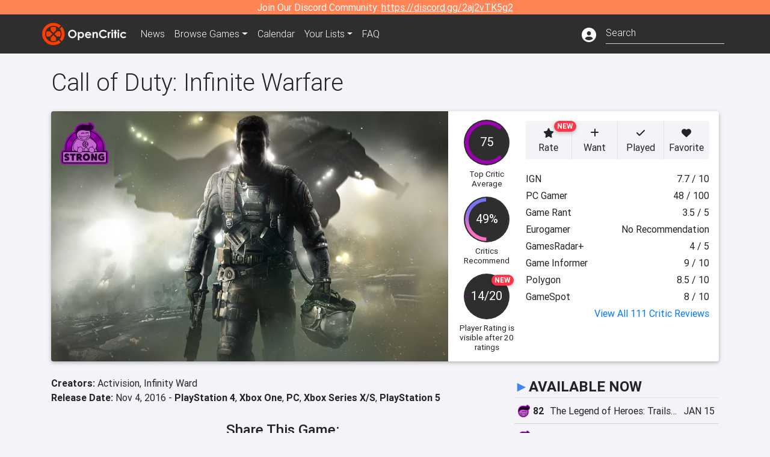

--- FILE ---
content_type: text/html; charset=utf-8
request_url: https://opencritic.com/game/2850/call-of-duty-infinite-warfare
body_size: 20507
content:
<!DOCTYPE html><html lang="en"><head>
  <meta charset="utf-8">
  <title>Call of Duty: Infinite Warfare Reviews - OpenCritic</title>
  <base href="/">
  <meta name="viewport" content="width=device-width, initial-scale=1">
  <script>
    if (document && document.cookie && document.cookie.indexOf('oc_remove_ads=1') >= 0) {
      // (function () {
      //   var script = '.oc-ad, .nn-player-floating { display: none!important; }';
      //   var linkElement = this.document.createElement('link');
      //   linkElement.setAttribute('rel', 'stylesheet');
      //   linkElement.setAttribute('type', 'text/css');
      //   linkElement.setAttribute('href', 'data:text/css;charset=UTF-8,' + encodeURIComponent(script));
      //   var head = document.getElementsByTagName('head')[0];
      //   head.appendChild(linkElement);
      // })();
    }
  </script>
  <!-- Google tag (gtag.js) -->
  <script async="" src="https://www.googletagmanager.com/gtag/js?id=UA-68644062-1"></script>
  <script>
    window.dataLayer = window.dataLayer || [];
    function gtag(){dataLayer.push(arguments);}
    gtag('js', new Date());

    gtag('config', 'G-SZ64N8QEK5',  { send_page_view: false});
    gtag('config', 'UA-68644062-1',  { send_page_view: false});
  </script>
  <meta name="viewport" content="width=device-width, initial-scale=1">
  <link rel="apple-touch-icon-precomposed" sizes="57x57" href="//img.opencritic.com/app_icons/apple-touch-icon-57x57.png">
  <link rel="apple-touch-icon-precomposed" sizes="114x114" href="//img.opencritic.com/app_icons/apple-touch-icon-114x114.png">
  <link rel="apple-touch-icon-precomposed" sizes="72x72" href="//img.opencritic.com/app_icons/apple-touch-icon-72x72.png">
  <link rel="apple-touch-icon-precomposed" sizes="144x144" href="//img.opencritic.com/app_icons/apple-touch-icon-144x144.png">
  <link rel="apple-touch-icon-precomposed" sizes="60x60" href="//img.opencritic.com/app_icons/apple-touch-icon-60x60.png">
  <link rel="apple-touch-icon-precomposed" sizes="120x120" href="//img.opencritic.com/app_icons/apple-touch-icon-120x120.png">
  <link rel="apple-touch-icon-precomposed" sizes="76x76" href="//img.opencritic.com/app_icons/apple-touch-icon-76x76.png">
  <link rel="apple-touch-icon-precomposed" sizes="152x152" href="//img.opencritic.com/app_icons/apple-touch-icon-152x152.png">
  <link rel="icon" type="image/png" href="//img.opencritic.com/app-icons/appicon_394x394.png" sizes="394x394">
  <link rel="icon" type="image/png" href="//img.opencritic.com/app-icons/favicon-196x196.png" sizes="196x196">
  <link rel="icon" type="image/png" href="//img.opencritic.com/app-icons/appicon_192x192.png" sizes="192x192">
  <link rel="icon" type="image/png" href="//img.opencritic.com/app-icons/appicon_180x180.png" sizes="180x180">
  <link rel="icon" type="image/png" href="//img.opencritic.com/app-icons/favicon-96x96.png" sizes="96x96">
  <link rel="icon" type="image/png" href="//img.opencritic.com/app-icons/favicon-32x32.png" sizes="32x32">
  <link rel="icon" type="image/png" href="//img.opencritic.com/app-icons/favicon-16x16.png" sizes="16x16">
  <link rel="icon" type="image/png" href="//img.opencritic.com/app-icons/favicon-128.png" sizes="128x128">
  <script>window.twttr = (function(d, s, id) {
    var js, fjs = d.getElementsByTagName(s)[0],
      t = window.twttr || {};
    if (d.getElementById(id)) return t;
    js = d.createElement(s);
    js.id = id;
    js.src = "https://platform.twitter.com/widgets.js";
    fjs.parentNode.insertBefore(js, fjs);

    t._e = [];
    t.ready = function(f) {
      t._e.push(f);
    };

    return t;
  }(document, "script", "twitter-wjs"));</script>
  <meta property="og:site_name" content="OpenCritic">
  <meta name="theme-color" content="#2e2e2e">
  <meta name="robots" content="max-image-preview:large">
  <script>
    window.fbAsyncInit = function() {
      FB.init({
        appId            : '1508145572832109',
        xfbml            : true,
        version          : 'v19.0'
      });
    };
  </script>
  <script async="" defer="" crossorigin="anonymous" src="https://connect.facebook.net/en_US/sdk.js"></script>
<link rel="stylesheet" href="styles.1c42871b69582c57.css"><style ng-transition="serverApp">.main-content.loading[_ngcontent-sc138], .loading-area.loading[_ngcontent-sc138], .right-quick-nav.hidden[_ngcontent-sc138]{display:none}</style><style ng-transition="serverApp">.staging-notification[_ngcontent-sc136]{position:fixed;top:0;left:0;padding:4px;background-color:var(--oc-orange);z-index:999}.ribbon[_ngcontent-sc136]{text-align:center;background-color:var(--oc-orange);color:#fff}.ribbon[_ngcontent-sc136]   a[_ngcontent-sc136], .ribbon[_ngcontent-sc136]   button[_ngcontent-sc136]{color:#fff;text-decoration:underline}.ribbon[_ngcontent-sc136]   a[_ngcontent-sc136]:hover, .ribbon[_ngcontent-sc136]   button[_ngcontent-sc136]:hover{color:#fff;text-decoration:none}.search-box[_ngcontent-sc136]{position:relative;display:block}.navbar[_ngcontent-sc136]{min-height:63px}.navbar-brand[_ngcontent-sc136]{max-width:38px;transform:scale(.6);overflow:hidden;margin-right:2px}li.faq-item[_ngcontent-sc136]{display:none}.links[_ngcontent-sc136]{margin-top:1px}.profile-icon[_ngcontent-sc136]{vertical-align:middle;font-size:1.4rem;margin-top:1px}#opencritic-nav[_ngcontent-sc136]{box-shadow:none}.search-fa-mobile[_ngcontent-sc136]{vertical-align:middle;font-size:1.2rem}div.top-ad[_ngcontent-sc136]{background-color:#2e2e2e;text-align:center}.navbar-nav[_ngcontent-sc136]   .dropdown[_ngcontent-sc136]   .dropdown-menu[_ngcontent-sc136]{transform:translate(4px,36px)}app-search-bar[_ngcontent-sc136]     .search-box-container form input{margin-bottom:4px;padding-bottom:2px}app-search-bar[_ngcontent-sc136]     .search-results-box{color:#212529}.navbar-nav[_ngcontent-sc136]{font-size:.8rem;font-weight:700}@media (min-width: 500px){.navbar-nav[_ngcontent-sc136]{font-weight:300;font-size:1rem}.navbar-brand[_ngcontent-sc136]{transform:none}}@media (min-width: 768px){.transparent[_ngcontent-sc136]    {background:transparent!important;position:absolute;top:0;left:0;right:0;z-index:100;color:#fff}.transparent[_ngcontent-sc136]     .navbar{background:transparent!important}.transparent.transparent-open[_ngcontent-sc136]    {background:#2e2e2e!important}.transparent.transparent-open[_ngcontent-sc136]     .navbar{background:#2e2e2e!important}.navbar-brand[_ngcontent-sc136]{max-width:unset;margin-right:1rem}li.faq-item[_ngcontent-sc136]{display:list-item}}.nav-link[_ngcontent-sc136]:hover{box-shadow:0 0 inset,0 -4px #fc430a inset,0 0 inset,0 0 inset}@media (min-width: 992px){.account-dropdown[_ngcontent-sc136]{margin-top:.75rem;display:inline-block;transition:none}.profile-icon[_ngcontent-sc136]{vertical-align:middle;font-size:1.5rem}.navbar[_ngcontent-sc136]{min-height:65px}}.account-badge[_ngcontent-sc136]{right:-.25rem}</style><style ng-transition="serverApp">.loading[_ngcontent-sc137]{display:none}.wrapper[_ngcontent-sc137]{padding:0 80px}.wrapper[_ngcontent-sc137]:has(.valnet-content){background:#f2f2f2}footer[_ngcontent-sc137]{line-height:1}footer[_ngcontent-sc137]   a[_ngcontent-sc137]{color:inherit;text-decoration:none}footer[_ngcontent-sc137]   a[_ngcontent-sc137]:hover{text-decoration:none}footer[_ngcontent-sc137]   .w-footer[_ngcontent-sc137]{padding:64px 0;background:#181818}@media (min-width: 1024px){footer[_ngcontent-sc137]   .w-footer[_ngcontent-sc137]{padding-bottom:64px}}footer[_ngcontent-sc137]   .w-footer[_ngcontent-sc137]   .footer-content[_ngcontent-sc137]{display:grid;max-width:930px;margin:0 auto;text-align:center;grid-row-gap:32px;row-gap:32px}@media (min-width: 1200px){footer[_ngcontent-sc137]   .w-footer[_ngcontent-sc137]   .footer-content[_ngcontent-sc137]{max-width:1100px}}@media (min-width: 1024px){footer[_ngcontent-sc137]   .w-footer[_ngcontent-sc137]   .footer-content[_ngcontent-sc137]{grid-template-columns:repeat(3,1fr);text-align:left}}footer[_ngcontent-sc137]   .w-footer[_ngcontent-sc137]   .footer-column[_ngcontent-sc137]{text-align:center;padding:0}footer[_ngcontent-sc137]   .w-footer[_ngcontent-sc137]   .column-header[_ngcontent-sc137]{display:flex;height:32px;margin-bottom:32px;justify-content:center}@media (min-width: 1024px){footer[_ngcontent-sc137]   .w-footer[_ngcontent-sc137]   .column-header.section-left[_ngcontent-sc137]{justify-content:flex-start}}@media (min-width: 1024px){footer[_ngcontent-sc137]   .w-footer[_ngcontent-sc137]   .column-header.section-right[_ngcontent-sc137]{justify-content:flex-end}}footer[_ngcontent-sc137]   .w-footer[_ngcontent-sc137]   .footer-img[_ngcontent-sc137]{display:block;height:32px}footer[_ngcontent-sc137]   .w-footer[_ngcontent-sc137]   .footer-img[_ngcontent-sc137]   img[_ngcontent-sc137]{width:auto;height:100%;margin:0 auto}@media (min-width: 1024px){footer[_ngcontent-sc137]   .w-footer[_ngcontent-sc137]   .footer-img[_ngcontent-sc137]   img[_ngcontent-sc137]{margin:0}}footer[_ngcontent-sc137]   .w-footer[_ngcontent-sc137]   .footer-links[_ngcontent-sc137], footer[_ngcontent-sc137]   .w-footer[_ngcontent-sc137]   .footer-social[_ngcontent-sc137]{display:flex;justify-content:center;list-style:none;padding:0;margin:0 auto;text-align:center;line-height:20px}footer[_ngcontent-sc137]   .w-footer[_ngcontent-sc137]   .footer-links[_ngcontent-sc137]   li[_ngcontent-sc137]::marker, footer[_ngcontent-sc137]   .w-footer[_ngcontent-sc137]   .footer-social[_ngcontent-sc137]   li[_ngcontent-sc137]::marker{color:transparent}footer[_ngcontent-sc137]   .w-footer[_ngcontent-sc137]   .footer-links[_ngcontent-sc137]{flex-direction:column;gap:2px}@media (min-width: 1024px){footer[_ngcontent-sc137]   .w-footer[_ngcontent-sc137]   .footer-links[_ngcontent-sc137]{flex-direction:row;flex-wrap:nowrap;gap:4px;white-space:nowrap}footer[_ngcontent-sc137]   .w-footer[_ngcontent-sc137]   .footer-links[_ngcontent-sc137]   li[_ngcontent-sc137]:not(:last-child):after{content:"|";margin-left:4px;color:#ffffff40}footer[_ngcontent-sc137]   .w-footer[_ngcontent-sc137]   .footer-links.align-left[_ngcontent-sc137]{justify-content:flex-start}footer[_ngcontent-sc137]   .w-footer[_ngcontent-sc137]   .footer-links.align-right[_ngcontent-sc137]{justify-content:flex-end}}footer[_ngcontent-sc137]   .w-footer[_ngcontent-sc137]   .footer-social[_ngcontent-sc137]{align-items:center;flex-wrap:wrap;margin-top:2rem}footer[_ngcontent-sc137]   .w-footer[_ngcontent-sc137]   .footer-social[_ngcontent-sc137]   i[_ngcontent-sc137]{font-size:16px;padding:10px}footer[_ngcontent-sc137]   .w-footer[_ngcontent-sc137]   .footer-social[_ngcontent-sc137]   li[_ngcontent-sc137]:first-of-type{width:100%}@media (min-width: 768px){footer[_ngcontent-sc137]   .w-footer[_ngcontent-sc137]   .footer-social[_ngcontent-sc137]   li[_ngcontent-sc137]:first-of-type{width:unset;margin-right:16px}}footer[_ngcontent-sc137]   .w-footer[_ngcontent-sc137]   .footer-social[_ngcontent-sc137]   .social-elements[_ngcontent-sc137]{display:inline-flex;align-items:center;justify-content:center;width:24px;border-radius:0;border:none;color:#f2f2f2;padding:0 8px;transition:all .3s ease}footer[_ngcontent-sc137]   .w-footer[_ngcontent-sc137]   .footer-social[_ngcontent-sc137]   .social-elements[_ngcontent-sc137]   .text[_ngcontent-sc137]{font-size:20px;color:#f2f2f2}footer[_ngcontent-sc137]   .w-footer[_ngcontent-sc137]   .footer-social[_ngcontent-sc137]   .social-elements[_ngcontent-sc137]   .text[_ngcontent-sc137]:hover{opacity:.5;cursor:pointer}@media (min-width: 768px){footer[_ngcontent-sc137]   .w-footer[_ngcontent-sc137]   .footer-social[_ngcontent-sc137]{flex-direction:row;flex-wrap:nowrap;gap:4px;white-space:nowrap;justify-content:center;margin-top:20px}}@media (min-width: 1024px){footer[_ngcontent-sc137]   .w-footer[_ngcontent-sc137]   .footer-social[_ngcontent-sc137]{justify-content:flex-start}}footer[_ngcontent-sc137]   .w-footer[_ngcontent-sc137]   .footer-note[_ngcontent-sc137]{margin-top:2rem}@media (min-width: 1024px){footer[_ngcontent-sc137]   .w-footer[_ngcontent-sc137]   .footer-note[_ngcontent-sc137]{text-align:right}}footer[_ngcontent-sc137]   .w-footer[_ngcontent-sc137]   .text[_ngcontent-sc137]{font-size:12px;font-weight:400;line-height:1.5em;color:#f2f2f2;font-family:Roboto,sans-serif;text-decoration:none;white-space:nowrap}footer[_ngcontent-sc137]   .w-footer[_ngcontent-sc137]   .text.highlight[_ngcontent-sc137]{font-weight:700}footer[_ngcontent-sc137]   .w-footer[_ngcontent-sc137]   .text.large[_ngcontent-sc137]{font-size:14px}footer[_ngcontent-sc137]   .w-footer[_ngcontent-sc137]   .text.icon[_ngcontent-sc137]{display:flex;gap:4px}footer[_ngcontent-sc137]   .w-footer[_ngcontent-sc137]   .text.icon[_ngcontent-sc137]:before, footer[_ngcontent-sc137]   .w-footer[_ngcontent-sc137]   .text.icon[_ngcontent-sc137]:after{font-size:16px}footer[_ngcontent-sc137]   .w-footer[_ngcontent-sc137]   .text[_ngcontent-sc137]   .brand[_ngcontent-sc137], footer[_ngcontent-sc137]   .w-footer[_ngcontent-sc137]   .text[_ngcontent-sc137]   .link[_ngcontent-sc137]{font-weight:700}footer[_ngcontent-sc137]   .w-footer[_ngcontent-sc137]   a.text[_ngcontent-sc137]:hover{opacity:.5;cursor:pointer}footer[_ngcontent-sc137]   .valnet-content[_ngcontent-sc137]{display:flex;align-items:center;justify-content:center;max-width:1100px;margin:0 auto;padding:20px 0}footer[_ngcontent-sc137]   .valnet-content[_ngcontent-sc137]   .text[_ngcontent-sc137]{font-size:12px;font-weight:400;color:#242424;font-family:Roboto,sans-serif;text-decoration:none}</style><style ng-transition="serverApp">.trailer-name[_ngcontent-sc157]{text-transform:capitalize}.key-trailer-box-title[_ngcontent-sc157], .spread-the-word[_ngcontent-sc157]{font-size:1.5rem;font-weight:500;margin-bottom:.5rem}.key-trailer-box[_ngcontent-sc157]{max-width:400px;margin:auto}.key-trailer-box[_ngcontent-sc157]   .key-trailer-box-row[_ngcontent-sc157]{padding:8px 0;background-color:#e0e0e0;cursor:pointer}.key-trailer-box[_ngcontent-sc157]   .key-trailer-box-row[_ngcontent-sc157]:not(:last-child){border-bottom:1px solid #9e9e9e}.key-trailer-box[_ngcontent-sc157]   .key-trailer-box-row[_ngcontent-sc157]:first-child{border-top-left-radius:4px;border-top-right-radius:4px}.key-trailer-box[_ngcontent-sc157]   .key-trailer-box-row[_ngcontent-sc157]:last-child{border-bottom-left-radius:4px;border-bottom-right-radius:4px}.key-trailer-box[_ngcontent-sc157]   .trailer-icon[_ngcontent-sc157]{width:40px}.badge-danger[_ngcontent-sc157]{right:-.5rem;z-index:1;top:0}.action-buttons.dark[_ngcontent-sc157]   button[_ngcontent-sc157]{background-color:transparent;border:1px solid}.action-buttons.dark[_ngcontent-sc157]   button[_ngcontent-sc157]:not(:last-child){border-right:0}.action-buttons[_ngcontent-sc157]   button[_ngcontent-sc157]{position:relative;background-color:var(--oc-body-bg)}.action-buttons[_ngcontent-sc157]   button.rate-button[_ngcontent-sc157]{border-top-left-radius:.25rem;border-bottom-left-radius:.25rem}.action-buttons[_ngcontent-sc157]   button.rate-button.is-active[_ngcontent-sc157], .action-buttons[_ngcontent-sc157]   button.rate-button[_ngcontent-sc157]:hover{color:#fff;background-color:var(--oc-link)}.action-buttons[_ngcontent-sc157]   button.played-button.is-active[_ngcontent-sc157], .action-buttons[_ngcontent-sc157]   button.played-button[_ngcontent-sc157]:hover{color:#fff;background-color:var(--oc-bg-mighty)}.action-buttons[_ngcontent-sc157]   button.want-button.is-active[_ngcontent-sc157], .action-buttons[_ngcontent-sc157]   button.want-button[_ngcontent-sc157]:hover{color:#fff;background-color:var(--oc-bg-strong)}.action-buttons[_ngcontent-sc157]   button.favorite-button[_ngcontent-sc157]{border-top-right-radius:.25rem;border-bottom-right-radius:.25rem}.action-buttons[_ngcontent-sc157]   button.favorite-button.is-active[_ngcontent-sc157], .action-buttons[_ngcontent-sc157]   button.favorite-button[_ngcontent-sc157]:hover{color:#fff;background-color:#d70d45}.action-buttons[_ngcontent-sc157]   .list-button[_ngcontent-sc157]{border-top-right-radius:.25rem;border-bottom-right-radius:.25rem}.action-buttons[_ngcontent-sc157]   .list-button[_ngcontent-sc157]:hover{color:#fff;background-color:#8c8c8c}.affiliate-button-container[_ngcontent-sc157]{width:130px}.affiliate-button-container[_ngcontent-sc157]   a[_ngcontent-sc157]{width:100%;display:block}.btn.btn-sm.btn-buy-now[_ngcontent-sc157]{font-size:.8rem}.score-bold[_ngcontent-sc157]{font-weight:1000}.companies[_ngcontent-sc157], .platforms[_ngcontent-sc157]{font-size:1rem}.image-wrap[_ngcontent-sc157]{position:relative;padding-top:100%}.image-wrap[_ngcontent-sc157]   .mighty-score[_ngcontent-sc157]{top:0;left:0;z-index:1}.image-wrap[_ngcontent-sc157]   picture[_ngcontent-sc157]{width:100%;height:100%;position:absolute;top:0;left:0;display:inline-block;background-color:#2e2e2e}.image-wrap[_ngcontent-sc157]   picture[_ngcontent-sc157]   img[_ngcontent-sc157]{object-fit:cover;width:100%;height:100%}.right-col[_ngcontent-sc157]{width:100%}@media (min-width: 767px){.image-wrap[_ngcontent-sc157]{padding-top:56.25%}}@media (min-width: 992px){.action-buttons[_ngcontent-sc157]   button[_ngcontent-sc157]{font-size:.75rem;text-wrap:nowrap}.image-wrap[_ngcontent-sc157]{padding-top:0;min-width:calc(100% - 360px);max-width:600px;min-height:368px}.flex-lg-none[_ngcontent-sc157]{display:block}.flex-lg-none[_ngcontent-sc157] > div[_ngcontent-sc157]{float:left}.info-container[_ngcontent-sc157]{background-color:#cbcbd2;border-radius:16px;padding:1rem}.lootbox[_ngcontent-sc157]{background-color:#f57c00!important;height:auto;font-size:16px;font-weight:500;line-height:20px;padding:6px 16px;color:#fff;border-radius:16px;text-shadow:none}.pre-opencritic-game[_ngcontent-sc157]{background-color:#d0d0d0!important;height:auto;font-size:16px;font-weight:400;line-height:20px;padding:6px 16px;color:#000;border-radius:16px;text-shadow:none}.pro-con-row[_ngcontent-sc157]   .fa-plus-circle[_ngcontent-sc157]{color:#57ce53}.pro-con-row[_ngcontent-sc157]   .fa-minus-circle[_ngcontent-sc157]{color:#ce4347}.pro-con-row[_ngcontent-sc157]   .fa[_ngcontent-sc157]{margin-left:8px;margin-right:2px}}@media (min-width: 1200px){.image-wrap[_ngcontent-sc157]{min-width:calc(100% - 450px)}.action-buttons[_ngcontent-sc157]   button[_ngcontent-sc157]{font-size:1rem}}</style><link rel="canonical" href="https://opencritic.com/game/2850/call-of-duty-infinite-warfare"><meta name="description" content="Call of Duty: Infinite Warfare is rated 'Strong' after being reviewed by 111 critics, with an overall average score of 75. It's ranked in the..."><meta name="twitter:card" content="summary_large_image"><meta name="twitter:site" content="@Open_Critic"><meta name="twitter:title" content="Call of Duty: Infinite Warfare Reviews"><meta name="twitter:image" content="https://img.opencritic.com/game/2850/o/HHhGl0sD.jpg"><meta name="twitter:description" content="Call of Duty: Infinite Warfare is rated 'Strong' after being reviewed by 111 critics, with an overall average score of 75. It's ranked in the top 37% of games and recommended by 49% of critics."><meta name="keywords" content="opencritic, open critic, Call of Duty: Infinite Warfare, Call of Duty: Infinite Warfare reviews, Call of Duty: Infinite Warfare review, Call of Duty, Infinite Warfare"><meta property="og:title" content="Call of Duty: Infinite Warfare Reviews"><meta property="og:type" content="article"><meta property="og:url" content="https://opencritic.com/game/2850/call-of-duty-infinite-warfare"><meta property="og:image" content="https://img.opencritic.com/game/2850/o/HHhGl0sD.jpg"><meta property="og:description" content="Call of Duty: Infinite Warfare is rated 'Strong' after being reviewed by 111 critics, with an overall average score of 75. It's ranked in the top 37% of games and recommended by 49% of critics."><meta property="article:published_time" content="2016-11-04T04:00:00.000Z"><meta property="article:modified_time" content="2017-08-14"><link rel="preload" as="image" type="image/webp" href="https://img.opencritic.com/game/2850/GXlgDTPw.jpg" media="(max-width: 450px)"><link rel="preload" as="image" type="image/webp" href="https://img.opencritic.com/game/2850/Pdn8RmkA.jpg" media="(min-width: 451px) and (max-width: 767px)"><link rel="preload" as="image" type="image/webp" href="https://img.opencritic.com/game/2850/pe5W4sim.jpg" media="(min-width: 768px) and (max-width: 991px)"><link rel="preload" as="image" type="image/webp" href="https://img.opencritic.com/game/2850/q3raxhwp.jpg" media="(min-width: 992px) and (max-width: 1199px)"><link rel="preload" as="image" type="image/webp" href="https://img.opencritic.com/game/2850/c4l4o7N0.jpg" media="(min-width: 1200px)"><style ng-transition="serverApp">@media (min-width: 992px){.d-flex[_ngcontent-sc140]{gap:var(--oc-sidebar-gap)}.d-flex[_ngcontent-sc140]   div[_ngcontent-sc140]:first-of-type{min-width:0}}</style><style ng-transition="serverApp">.opencritic-dark[_ngcontent-sc132]{background-color:#18181a;color:#ffffffde}.opencritic-dark[_ngcontent-sc132]   .md-form[_ngcontent-sc132]   label[_ngcontent-sc132]{color:#f0f0f0}.opencritic-dark[_ngcontent-sc132]   h3.popover-header[_ngcontent-sc132]{color:#212529}.opencritic-dark[_ngcontent-sc132]   .key-trailer-box-row[_ngcontent-sc132]{background-color:#303033!important}.opencritic-dark[_ngcontent-sc132]   .modal-content[_ngcontent-sc132]{background-color:#18181a}.opencritic-dark[_ngcontent-sc132]   .game-name-container[_ngcontent-sc132]   .rating-container[_ngcontent-sc132]{color:#fff}.opencritic-dark[_ngcontent-sc132]   .review-policies-modal-body[_ngcontent-sc132]{background-color:#18181a!important}.opencritic-dark[_ngcontent-sc132]   .profile-action-buttons[_ngcontent-sc132]   i[_ngcontent-sc132]{color:#fff}.opencritic-dark[_ngcontent-sc132]   div.carousel-inner[_ngcontent-sc132]{background-color:#000}.opencritic-dark[_ngcontent-sc132]   .form-group[_ngcontent-sc132]   select[_ngcontent-sc132]{color:#ffffffb3!important}.opencritic-dark[_ngcontent-sc132]   .form-group[_ngcontent-sc132]   select[_ngcontent-sc132]   option[_ngcontent-sc132]{color:#333!important}.opencritic-dark[_ngcontent-sc132]   em.toggle-text[_ngcontent-sc132]{color:#629dff}.opencritic-dark[_ngcontent-sc132]   div.card-page-buttons[_ngcontent-sc132]   .btn.btn-link[_ngcontent-sc132]{color:#ffffffde!important}.opencritic-dark[_ngcontent-sc132]   .container[_ngcontent-sc132]   .imported-article[_ngcontent-sc132]   blockquote[_ngcontent-sc132]{background-color:#48484d;color:#ffffff87}.opencritic-dark[_ngcontent-sc132]   .md-form[_ngcontent-sc132]   .form-control[_ngcontent-sc132]{color:#ffffffde}.opencritic-dark[_ngcontent-sc132]   .patreon-progress-bar[_ngcontent-sc132]{background-color:#48484d}.opencritic-dark[_ngcontent-sc132]   .patreon-modal-body[_ngcontent-sc132], .opencritic-dark[_ngcontent-sc132]   .generic-social-modal-body[_ngcontent-sc132]{background-color:#303033;color:#ffffffb3}.opencritic-dark[_ngcontent-sc132]   app-review-card[_ngcontent-sc132]   .score[_ngcontent-sc132]{color:#fff}.opencritic-dark[_ngcontent-sc132]   .game-edit-list[_ngcontent-sc132]   .game-row[_ngcontent-sc132], .opencritic-dark[_ngcontent-sc132]   .game-edit-list[_ngcontent-sc132]   .no-games[_ngcontent-sc132], .opencritic-dark[_ngcontent-sc132]   .cdk-drag.game-row[_ngcontent-sc132]{background-color:#303033}.opencritic-dark[_ngcontent-sc132]   hr[_ngcontent-sc132]{border-top:1px solid rgba(255,255,255,.7)}.opencritic-dark[_ngcontent-sc132]   div.article[_ngcontent-sc132]{color:#ffffffb3}.opencritic-dark[_ngcontent-sc132]   div.article[_ngcontent-sc132]   h3[_ngcontent-sc132]{color:#ffffffde!important}.opencritic-dark[_ngcontent-sc132]   div.article[_ngcontent-sc132]   a.btn[_ngcontent-sc132]{background-color:#18181a!important;border:1px solid #303033!important}.opencritic-dark[_ngcontent-sc132]   .md-accordion[_ngcontent-sc132]   .card[_ngcontent-sc132]   .card-body[_ngcontent-sc132]{color:#ffffffb3}.opencritic-dark[_ngcontent-sc132]   .border-bottom[_ngcontent-sc132], .opencritic-dark[_ngcontent-sc132]   .game-row[_ngcontent-sc132]{border-bottom:1px solid #3c3c40!important}.opencritic-dark[_ngcontent-sc132]   .border-top[_ngcontent-sc132]{border-top:1px solid #3c3c40!important}.opencritic-dark[_ngcontent-sc132]   div.description-overlay[_ngcontent-sc132]{background:linear-gradient(to bottom,rgba(255,255,255,0) 50%,#18181a 100%)!important}.opencritic-dark[_ngcontent-sc132]   a[_ngcontent-sc132]{color:#629dff}.opencritic-dark[_ngcontent-sc132]   a.click-here[_ngcontent-sc132]{color:#629dff!important}.opencritic-dark[_ngcontent-sc132]   a.btn-primary[_ngcontent-sc132]{color:#fff}.opencritic-dark[_ngcontent-sc132]   a.btn-light[_ngcontent-sc132]{color:#000}.opencritic-dark[_ngcontent-sc132]   mdb-accordion-item-head[_ngcontent-sc132]   div.card-header[_ngcontent-sc132]   a[role=button][_ngcontent-sc132]{color:#629dff}.opencritic-dark[_ngcontent-sc132]   .card[_ngcontent-sc132]{background-color:#3c3c40;color:#ffffffb3}.opencritic-dark[_ngcontent-sc132]   .card[_ngcontent-sc132]   .card-body[_ngcontent-sc132]   .card-text[_ngcontent-sc132]{color:#ffffffb3}.opencritic-dark[_ngcontent-sc132]   .card.card-cascade[_ngcontent-sc132]   .card-body.card-body-cascade[_ngcontent-sc132]{background-color:#303033!important;color:#ffffffde!important}.opencritic-dark[_ngcontent-sc132]   app-calendar-month[_ngcontent-sc132]   .card[_ngcontent-sc132]{background-color:#242426}.opencritic-dark[_ngcontent-sc132]   app-calendar-day[_ngcontent-sc132]{background-color:#3c3c40}.opencritic-dark[_ngcontent-sc132]   div.page-row[_ngcontent-sc132]{border-bottom:1px solid #3c3c40;border-top:1px solid #3c3c40}.opencritic-dark[_ngcontent-sc132]   div.page-row[_ngcontent-sc132]   .text-black-50[_ngcontent-sc132]{color:#ffffff87!important}.opencritic-dark[_ngcontent-sc132]   div.page-row[_ngcontent-sc132]   .sort-options[_ngcontent-sc132]   i[_ngcontent-sc132]{color:#ffffff87}.opencritic-dark[_ngcontent-sc132]   div.search-results-box.show[_ngcontent-sc132], .opencritic-dark[_ngcontent-sc132]   div.search-results-box.show[_ngcontent-sc132]   div.search-result[_ngcontent-sc132]{background-color:#303033;color:#ffffffde}.opencritic-dark[_ngcontent-sc132]   div.search-results-box.show[_ngcontent-sc132]   div.search-result[_ngcontent-sc132]   [_ngcontent-sc132]:hover{color:#fff;background-color:#4285f4;display:block}.opencritic-dark[_ngcontent-sc132]   app-browse-platform[_ngcontent-sc132]   .desktop-game-display[_ngcontent-sc132]   div.page-row[_ngcontent-sc132]{border-bottom:1px solid #3c3c40!important;border-top:1px solid #3c3c40}.opencritic-dark[_ngcontent-sc132]   app-browse-platform[_ngcontent-sc132]   .desktop-game-display[_ngcontent-sc132]   div.page-row[_ngcontent-sc132]   .text-black-50[_ngcontent-sc132]{color:#ffffff87!important}.opencritic-dark[_ngcontent-sc132]   app-browse-platform[_ngcontent-sc132]   .desktop-game-display[_ngcontent-sc132]   div.page-row[_ngcontent-sc132]   .sort-options[_ngcontent-sc132]   i[_ngcontent-sc132]{color:#ffffff87}.opencritic-dark[_ngcontent-sc132]   div.review-row[_ngcontent-sc132]{border-bottom:1px solid #3c3c40}.opencritic-dark[_ngcontent-sc132]   div.dropdown-menu[_ngcontent-sc132]{background-color:#3c3c40;color:#ffffffde}.opencritic-dark[_ngcontent-sc132]   div.dropdown-menu[_ngcontent-sc132]   a[_ngcontent-sc132]{color:#ffffffde}.opencritic-dark[_ngcontent-sc132]   mdb-select[_ngcontent-sc132]   mdb-select-dropdown[_ngcontent-sc132]   .dropdown-content[_ngcontent-sc132]{background-color:#303033;color:#629dff}.opencritic-dark[_ngcontent-sc132]   mdb-select[_ngcontent-sc132]   mdb-select-dropdown[_ngcontent-sc132]   .dropdown-content[_ngcontent-sc132]   ul[_ngcontent-sc132]   .selected[_ngcontent-sc132]{background-color:#48484d}.opencritic-dark[_ngcontent-sc132]   mdb-select[_ngcontent-sc132]   mdb-select-dropdown[_ngcontent-sc132]   .dropdown-content[_ngcontent-sc132]   li.active[_ngcontent-sc132]{background-color:#48484d}.opencritic-dark[_ngcontent-sc132]   mdb-select[_ngcontent-sc132]   div[_ngcontent-sc132] > div.single[_ngcontent-sc132] > div.value[_ngcontent-sc132]{color:#ffffffde}.opencritic-dark[_ngcontent-sc132]   mdb-select[_ngcontent-sc132]   div[_ngcontent-sc132] > div.single[_ngcontent-sc132] > div.toggle[_ngcontent-sc132]{color:#fff}.opencritic-dark[_ngcontent-sc132]   .score-information[_ngcontent-sc132]   .breakdown-row[_ngcontent-sc132]   .no-color[_ngcontent-sc132], .opencritic-dark[_ngcontent-sc132]   .chart-row-v2[_ngcontent-sc132]   .bar-on-chart[_ngcontent-sc132]   .the-gray[_ngcontent-sc132]{background-color:#48484d}.opencritic-dark[_ngcontent-sc132]   .modal-body[_ngcontent-sc132]   .form-control[_ngcontent-sc132]{color:#ffffffde;background-color:transparent}.browser-css-ad[_ngcontent-sc132]{display:none}.ad-container.offset-px[_ngcontent-sc132]{margin-right:-15px}.mobile-header[_ngcontent-sc132], .mobile-banner[_ngcontent-sc132]{min-width:1px}.mobile-box[_ngcontent-sc132]{min-width:1px;margin-top:1rem}.video-player-container[_ngcontent-sc132]{width:100%;display:block;position:relative;max-width:680px;margin:auto}.video-player-container[_ngcontent-sc132]:before{padding-top:56%;display:block;content:""}.video-player-container[_ngcontent-sc132]   .oc-ad[_ngcontent-sc132]{position:absolute;top:0;left:0;bottom:0;right:0;background-color:#c1c1cb}@media (any-pointer: fine){.video-player-container[_ngcontent-sc132]:before{padding-top:51%}}.oc-ad[_ngcontent-sc132]{margin-left:auto;margin-right:auto}@media (min-width: 992px){.ad-container.offset-px[_ngcontent-sc132]{display:none}.right-nav[_ngcontent-sc132], .desktop-box[_ngcontent-sc132]{min-width:336px}.desktop-header[_ngcontent-sc132]{min-width:1px;margin-left:-20px}.desktop-banner[_ngcontent-sc132]{min-width:728px}.mobile-header[_ngcontent-sc132], .mobile-banner[_ngcontent-sc132], .mobile-box[_ngcontent-sc132]{min-width:0;min-height:0}}@media (min-width: 1200px){.desktop-header[_ngcontent-sc132]{margin-left:auto;margin-right:auto}}</style><style ng-transition="serverApp">.game-scores.show[_ngcontent-sc145]{display:block}.show-clickable[_ngcontent-sc145]   app-score-orb[_ngcontent-sc145]{cursor:pointer}.col-4.narrow-col[_ngcontent-sc145]{padding-left:8px;padding-right:8px}@media (min-width: 576px){.game-scores.hide[_ngcontent-sc145]{display:none}.col-4.narrow-col[_ngcontent-sc145]{padding-left:16px;padding-right:16px}}p[_ngcontent-sc145]{font-size:.85rem;line-height:1.2}</style><style ng-transition="serverApp">[_nghost-sc146]{display:inline-block;min-height:115px}p[_ngcontent-sc146]{line-height:1.2;font-size:.85rem}.badge-danger[_ngcontent-sc146]{z-index:1}.opacity-2[_ngcontent-sc146]{opacity:.2}a[_ngcontent-sc146]{color:inherit}</style><style ng-transition="serverApp">[_ngcontent-sc130]:root{--oc-error: #dc3545;--oc-orange: #ff8354;--oc-red: #FC430A;--oc-text-secondary: #BDBDBD;--oc-positive: #57ce53;--oc-negative: #ce4347;--oc-border-color: #ced4da;--oc-link: #3b71ca;--oc-bg-strong: #9e00b4;--oc-bg-mighty: #fc430a;--oc-body-bg: #f4f4f8;--oc-dark-bg1: rgb(24, 24, 26);--oc-dark-bg5: rgb(72, 72, 77)}.score-orb[_ngcontent-sc130]{position:relative;margin:auto}svg[_ngcontent-sc130]{border-radius:50%}circle[_ngcontent-sc130]{stroke:#2e2e2e;stroke-width:32}circle.mighty[_ngcontent-sc130]{fill:#fc430a}circle.strong[_ngcontent-sc130]{fill:#9e00b4}circle.fair[_ngcontent-sc130]{fill:#4aa1ce}circle.weak[_ngcontent-sc130]{fill:#80b06a}.fair-start[_ngcontent-sc130]{stop-color:#478c77}.fair-stop[_ngcontent-sc130]{stop-color:#76c8ff}.mighty-start[_ngcontent-sc130]{stop-color:#ffd86f}.mighty-stop[_ngcontent-sc130]{stop-color:#fc430a}.strong-start[_ngcontent-sc130]{stop-color:#ff6ec4}.strong-stop[_ngcontent-sc130]{stop-color:#7873f5}.weak-start[_ngcontent-sc130]{stop-color:#80b06a}.weak-stop[_ngcontent-sc130]{stop-color:#638151}.outer-orb[_ngcontent-sc130]{position:absolute;top:-2px;left:-2px;right:-2px;bottom:-2px;border-radius:100%;background-color:#2e2e2e}.inner-orb[_ngcontent-sc130]{position:absolute;top:6px;left:6px;right:6px;bottom:6px;border-radius:100%;background-color:#2e2e2e;text-align:center;color:#fff;line-height:57px;font-size:20px}.inner-orb.small-orb[_ngcontent-sc130], .inner-orb.small-orb-recommended[_ngcontent-sc130]{line-height:33px;top:4px;left:4px;right:4px;bottom:4px;font-weight:400}.inner-orb.small-orb[_ngcontent-sc130]{font-size:14px}.inner-orb.small-orb-recommended[_ngcontent-sc130]{font-size:13px}</style><style ng-transition="serverApp"></style><style ng-transition="serverApp">[_nghost-sc148]{cursor:pointer}.image-container[_ngcontent-sc148]{display:block;padding-top:56.2%;position:relative;overflow:hidden;border-top-left-radius:.25rem;border-top-right-radius:.25rem}.image-container[_ngcontent-sc148] > img[_ngcontent-sc148]{width:100%;position:absolute;top:50%;transform:translateY(-50%)}p.card-text[_ngcontent-sc148]{margin-bottom:0!important}</style><style ng-transition="serverApp">[_nghost-sc152]{cursor:pointer}.rounded-image[_ngcontent-sc152]{border-radius:.25rem}.screenshot-card[_ngcontent-sc152]{margin:auto;width:calc(100vw - 30px);height:calc((100vw - 30px)*.5625)}@media (min-width: 576px){.screenshot-card[_ngcontent-sc152]{width:510px;height:287px}}@media (min-width: 768px){.screenshot-card[_ngcontent-sc152]{width:690px;height:388px}.screenshot-card.landing-card[_ngcontent-sc152]{width:210px;height:118px}}@media (min-width: 992px){.screenshot-card[_ngcontent-sc152]{width:290px;height:163px}.screenshot-card.landing-card[_ngcontent-sc152]{width:160px;height:90px}}@media (min-width: 1200px){.screenshot-card[_ngcontent-sc152]{width:350px;height:196px}.screenshot-card.landing-card[_ngcontent-sc152]{width:226px;height:127px}}</style><style ng-transition="serverApp">.review-card-title[_ngcontent-sc155]   h4[_ngcontent-sc155], .review-card-title.card-title[_ngcontent-sc155]{margin-bottom:0}.review-image[_ngcontent-sc155]{position:absolute;top:1.25rem;right:1.25rem}.review-image[_ngcontent-sc155]   img[_ngcontent-sc155]{width:48px;height:48px;border-radius:100%}.image-container-container[_ngcontent-sc155]{width:80%;margin:auto}.image-container[_ngcontent-sc155]{display:block;padding-top:56.2%;position:relative;overflow:hidden;cursor:pointer}.image-container[_ngcontent-sc155] > img[_ngcontent-sc155]{width:100%;position:absolute;top:50%;transform:translateY(-50%)}.image-container[_ngcontent-sc155] > .fab[_ngcontent-sc155]{position:absolute;top:35%;width:100%;text-align:center;color:#fff;font-size:48px}</style><style ng-transition="serverApp">.score-number-bold[_ngcontent-sc153]{font-weight:700}</style><style ng-transition="serverApp">.game-row[_ngcontent-sc139]{font-size:14px;padding:4px 0;cursor:pointer}.game-row[_ngcontent-sc139]:not(:last-child){border-bottom:1px solid lightgray}.tier-display[_ngcontent-sc139]{padding:0 4px;width:34px}.unknown-display[_ngcontent-sc139]{width:50px;padding:0 4px;text-align:center}.date-col[_ngcontent-sc139]{text-transform:uppercase;width:48px}.score-display[_ngcontent-sc139]{width:16px}.game-name[_ngcontent-sc139]{max-width:190px;white-space:nowrap;overflow:hidden;text-overflow:ellipsis}.section-title[_ngcontent-sc139]{text-transform:uppercase;font-size:24px;font-weight:800}.section-title[_ngcontent-sc139] > span[_ngcontent-sc139]{color:#4285f4}.storefront[_ngcontent-sc139]{font-weight:700}.buy-now[_ngcontent-sc139]{font-size:24px;margin-top:60px}.buy-now[_ngcontent-sc139]   span.retailer[_ngcontent-sc139]{font-weight:700}.buy-now[_ngcontent-sc139]   span.retailer.amazon[_ngcontent-sc139]{color:#f89500}.buy-now[_ngcontent-sc139]   span.retailer.gmg[_ngcontent-sc139]{color:#00e205}.rgba-black-light-custom[_ngcontent-sc139]{background-color:#00000073}</style><style ng-transition="serverApp">.game-row[_ngcontent-sc128]{font-size:16px;padding:4px 0;cursor:pointer}.game-row[_ngcontent-sc128]{border-bottom:1px solid lightgray}.unknown-display[_ngcontent-sc128]{width:52px;padding:0 4px;text-align:center}.date-col[_ngcontent-sc128]{text-transform:uppercase;width:58px}.tier-display[_ngcontent-sc128]{padding:0 3px;width:24px;margin-right:2px}.score-display[_ngcontent-sc128]{width:24px;font-weight:900;margin-left:2px}.game-name[_ngcontent-sc128]{white-space:nowrap;overflow:hidden;text-overflow:ellipsis;margin:0 12px 0 4px}.section-title[_ngcontent-sc128]{text-transform:uppercase;font-size:24px;font-weight:800}.section-title[_ngcontent-sc128] > span[_ngcontent-sc128]{color:#4285f4}.force-spacer[_ngcontent-sc128]{min-height:34px;margin-left:3px}</style></head>
<body>
<script type="text/javascript">
  if (document && document.cookie && document.cookie.indexOf('dark=theme') >= 0) {
    document.getElementsByTagName('body')[0].classList.add('opencritic-dark');
  }
  if ('serviceWorker' in navigator) {
    navigator.serviceWorker.getRegistrations().then(function (registrations) {
      for (let registration of registrations) {
        registration.unregister();
      }
    });
  }
</script>

<app-root _nghost-sc138="" ng-version="13.3.11"><app-navbar _ngcontent-sc138="" _nghost-sc136=""><!----><div _ngcontent-sc136="" class="ribbon"><div _ngcontent-sc136="" class="container"><div _ngcontent-sc136="" class="d-flex flex-column gap-3 flex-md-row justify-content-md-center"><span _ngcontent-sc136=""> Join Our Discord Community: <a _ngcontent-sc136="" href="https://discord.gg/2aj2vTK5g2" nofollow="" target="_">https://discord.gg/2aj2vTK5g2</a></span><!----></div></div></div><nav _ngcontent-sc136="" id="opencritic-nav" class="navbar navbar-expand main-nav"><div _ngcontent-sc136="" class="container"><a _ngcontent-sc136="" class="navbar-brand" href="/"><img _ngcontent-sc136="" src="https://img.opencritic.com/logo-light.png" width="140px" height="37px" alt="OpenCritic Logo" class="brand-image"></a><div _ngcontent-sc136="" class="collapse navbar-collapse"><ul _ngcontent-sc136="" class="navbar-nav"><li _ngcontent-sc136="" class="nav-item"><a _ngcontent-sc136="" routerlink="/news" class="nav-link waves-light" href="/news">News</a></li><li _ngcontent-sc136="" ngbdropdown="" class="nav-item dropdown"><a _ngcontent-sc136="" ngbdropdowntoggle="" type="button" routerlink="/browse/all" class="dropdown-toggle nav-link" href="/browse/all" aria-expanded="false"><span _ngcontent-sc136="" class="d-none d-md-inline">Browse </span>Games</a><div _ngcontent-sc136="" ngbdropdownmenu="" role="menu" class="dropdown-menu dropdown dropdown-primary"><a _ngcontent-sc136="" routerlink="/browse/ps5" class="dropdown-item" href="/browse/ps5">PlayStation 5</a><a _ngcontent-sc136="" routerlink="/browse/xbxs" class="dropdown-item" href="/browse/xbxs">Xbox Series X/S</a><a _ngcontent-sc136="" routerlink="/browse/ps4" class="dropdown-item" href="/browse/ps4">PlayStation 4</a><a _ngcontent-sc136="" routerlink="/browse/xb1" class="dropdown-item" href="/browse/xb1">Xbox One</a><a _ngcontent-sc136="" routerlink="/browse/pc" class="dropdown-item" href="/browse/pc">PC</a><a _ngcontent-sc136="" routerlink="/browse/switch 2" class="dropdown-item" href="/browse/switch%202">Nintendo Switch 2</a><a _ngcontent-sc136="" routerlink="/browse/switch" class="dropdown-item" href="/browse/switch">Nintendo Switch</a><a _ngcontent-sc136="" routerlink="/browse/all" class="dropdown-item" href="/browse/all">All Platforms</a><a _ngcontent-sc136="" routerlink="/browse" class="dropdown-item" href="/browse">Other Platforms</a></div></li><li _ngcontent-sc136="" class="nav-item"><a _ngcontent-sc136="" routerlink="/calendar" class="nav-link waves-light" href="/calendar">Calendar</a></li><li _ngcontent-sc136="" ngbdropdown="" class="nav-item dropdown"><!----><a _ngcontent-sc136="" type="button" routerlinkactive="'active'" class="nav-link dropdown-toggle">Your Lists</a><!----><div _ngcontent-sc136="" ngbdropdownmenu="" role="menu" class="dropdown-menu dropdown dropdown-primary"><a _ngcontent-sc136="" routerlink="/list/want" class="dropdown-item waves-light" href="/list/want">Want to Play</a><a _ngcontent-sc136="" routerlink="/list/played" class="dropdown-item waves-light" href="/list/played">Played</a><a _ngcontent-sc136="" routerlink="/list/favorite" class="dropdown-item waves-light" href="/list/favorite">Favorites</a><a _ngcontent-sc136="" routerlink="/list" class="dropdown-item waves-light" href="/list">Custom Lists</a></div></li><li _ngcontent-sc136="" class="nav-item faq-item"><a _ngcontent-sc136="" routerlink="/faq" class="nav-link waves-light" href="/faq">FAQ</a></li></ul><ul _ngcontent-sc136="" class="navbar-nav ml-auto"><!----><li _ngcontent-sc136="" class="nav-item"><a _ngcontent-sc136="" type="button" class="mr-3 text-white account-dropdown"><i _ngcontent-sc136="" class="fas fa-user-circle profile-icon"></i></a></li><!----><li _ngcontent-sc136="" class="nav-item"><a _ngcontent-sc136="" class="deco-none mr-2 d-lg-none text-white" href="/search"><i _ngcontent-sc136="" class="far fa-search search-fa-mobile"></i></a><!----></li></ul></div></div></nav></app-navbar><div _ngcontent-sc138="" class="main-content animated mt-1"><router-outlet _ngcontent-sc138=""></router-outlet><app-game-overview _nghost-sc157=""><app-json-ld _ngcontent-sc157=""><script type="application/ld+json">{
  "@context": "http://schema.org",
  "@type": "VideoGame",
  "applicationCategory": "Game",
  "url": "/game/2850/call-of-duty-infinite-warfare",
  "dateCreated": "2019-09-21T19:09:09.888Z",
  "name": "Call of Duty: Infinite Warfare",
  "gamePlatform": [
    "PlayStation 4",
    "Xbox One",
    "PC",
    "Xbox Series X/S",
    "PlayStation 5"
  ],
  "description": "Call of Duty: Infinite Warfare delivers something for every Call of Duty fan with three unique game modes: Campaign, Multiplayer, and Zombies. Delivering a rich and engaging narrative in a setting unlike anything to date in a Call of Duty game, the campaign is a return to the franchise’s gritty, military roots throughout new environments never before seen in the franchise.\n\nThe player will embark on a classic war story about grand scale warfare; all set in a grounded future where human conflict has spread throughout our solar system. Multiplayer brings ground-breaking gameplay innovations to deliver the deepest and most engaging Call of Duty experience to date. The title introduces stunning, never before seen, multi-planetary environments, new weaponry, and all-new player abilities to Call of Duty.  In addition, the new cooperative zombies experience will thrill players with an original direction featuring fun and unique gameplay, all wrapped into an entertaining narrative sure to excite fans.",
  "operatingSystem": [
    "PlayStation 4",
    "Xbox One",
    "PC",
    "Xbox Series X/S",
    "PlayStation 5"
  ],
  "genre": [
    "First-Person Shooter"
  ],
  "datePublished": "2016-11-04T00:00:00.000Z",
  "image": "https://img.opencritic.com/game/2850/o/1gEgWorR.jpg",
  "dateModified": "2017-08-14T00:00:00.000Z",
  "screenshot": [
    {
      "@type": "ImageObject",
      "caption": "Call of Duty: Infinite Warfare Box Art",
      "contentUrl": "https://img.opencritic.com/game/2850/o/1gEgWorR.jpg"
    },
    {
      "@type": "ImageObject",
      "caption": "Call of Duty: Infinite Warfare Square"
    },
    {
      "@type": "ImageObject",
      "caption": "Call of Duty: Infinite Warfare Masthead",
      "contentUrl": "https://img.opencritic.com/game/2850/c4l4o7N0.jpg"
    },
    {
      "@type": "ImageObject",
      "caption": "Call of Duty: Infinite Warfare Screenshot 1",
      "thumbnailUrl": "https://img.opencritic.com/game/2850/MO3ooIWI.jpg",
      "contentUrl": "https://img.opencritic.com/game/2850/o/oapLqj3W.jpg"
    },
    {
      "@type": "ImageObject",
      "caption": "Call of Duty: Infinite Warfare Screenshot 2",
      "thumbnailUrl": "https://img.opencritic.com/game/2850/7hl2KEim.jpg",
      "contentUrl": "https://img.opencritic.com/game/2850/o/dvs5xpf3.jpg"
    },
    {
      "@type": "ImageObject",
      "caption": "Call of Duty: Infinite Warfare Screenshot 3",
      "thumbnailUrl": "https://img.opencritic.com/game/2850/Dz9SrimI.jpg",
      "contentUrl": "https://img.opencritic.com/game/2850/o/fMJJdtwI.jpg"
    }
  ],
  "trailer": [
    {
      "@type": "VideoObject",
      "name": "Official Call of Duty®: Infinite Warfare Reveal Trailer",
      "url": "https://youtube.com/watch?v=EeF3UTkCoxY",
      "uploadDate": "2016-05-02T00:00:00.000Z",
      "thumbnailUrl": "https://img.youtube.com/vi/EeF3UTkCoxY/hqdefault.jpg",
      "description": "Call of Duty®: Infinite Warfare returns to the roots of the franchise where large-scale war and cinematic, immersive military storytelling take center stage. Prepare for a gripping war story in which players fight against the Settlement Defense Front to defend our very way of life.\n\nTake Command on November 4.\n\nPre-order the Legacy Edition or Digital Deluxe Edition and get Call of Duty®: Modern Warfare® Remastered*, the return of one of the most critically-acclaimed games of all time.\n\n*Call of Duty: Modern Warfare Remastered contains only 10 MP maps from the original Call of Duty: Modern Warfare game. For more information, please visit www.callofduty.com/MWR_FAQ\n\nFollow us for the latest intel:\n\nWeb: http://www.callofduty.com \nFacebook: http://facebook.com/CallofDuty and http://facebook.com/InfinityWard\nTwitter: http://twitter.com/CallofDuty and http://twitter.com/InfinityWard\nInstagram: http://instagram.com/callofduty and http://instagram.com/InfinityWard",
      "embedUrl": "https://www.youtube.com/embed/EeF3UTkCoxY"
    }
  ],
  "author": [
    {
      "@type": "Organization",
      "name": "Infinity Ward"
    }
  ],
  "publisher": [
    {
      "@type": "Organization",
      "name": "Activision"
    }
  ],
  "aggregateRating": {
    "@type": "AggregateRating",
    "ratingValue": 75,
    "bestRating": 100,
    "worstRating": 0,
    "reviewCount": 111,
    "ratingCount": 111,
    "name": "OpenCritic Rating",
    "description": "The OpenCritic Rating system helps gamers know the level of quality to expect when playing a game. Using our \"Mighty Man,\" gamers can quickly see if a game is in the elite tier (Mighty), high quality (Strong), decent (Fair), or low quality (Weak)."
  }
}</script></app-json-ld><app-json-ld _ngcontent-sc157=""><script type="application/ld+json">{
  "@context": "https://schema.org",
  "@type": "BreadcrumbList",
  "itemListElement": [
    {
      "@type": "ListItem",
      "position": 1,
      "name": "Call of Duty: Infinite Warfare",
      "item": "https://opencritic.com/game/2850/call-of-duty-infinite-warfare"
    }
  ]
}</script></app-json-ld><div _ngcontent-sc157="" class="container"><h1 _ngcontent-sc157="" class="my-2 my-md-4">Call of Duty: Infinite Warfare</h1><div _ngcontent-sc157="" class="card overflow-hidden d-flex flex-column flex-lg-row header-card"><div _ngcontent-sc157="" class="image-wrap"><app-tier-display _ngcontent-sc157="" display="man" class="position-absolute mt-3 ml-3 mighty-score" _nghost-sc124=""><img _ngcontent-sc124="" src="//img.opencritic.com/mighty-man/strong-man.png" alt="Strong" width="79" height="74"><!----><!----></app-tier-display><!----><picture _ngcontent-sc157=""><source _ngcontent-sc157="" media="(max-width: 450px)" srcset="https://img.opencritic.com/game/2850/GXlgDTPw.jpg"><source _ngcontent-sc157="" media="(max-width: 767px)" srcset="https://img.opencritic.com/game/2850/Pdn8RmkA.jpg"><source _ngcontent-sc157="" media="(max-width: 991px)" srcset="https://img.opencritic.com/game/2850/pe5W4sim.jpg"><source _ngcontent-sc157="" media="(max-width: 1199px)" srcset="https://img.opencritic.com/game/2850/q3raxhwp.jpg"><source _ngcontent-sc157="" media="(min-width: 1200px)" srcset="https://img.opencritic.com/game/2850/c4l4o7N0.jpg"><img _ngcontent-sc157="" width="100%" src="https://img.opencritic.com/game/2850/c4l4o7N0.jpg" alt="Call of Duty: Infinite Warfare header image"></picture></div><!----><div _ngcontent-sc157="" class="row no-gutters gap-3 flex-lg-none m-auto right-col"><div _ngcontent-sc157="" class="col-12 px-3 pt-3 col-lg-3 pr-lg-0"><div _ngcontent-sc157="" class="row text-center"><div _ngcontent-sc157="" class="col-8 col-lg-12"><app-game-scores-display _ngcontent-sc157="" colclass="col-6 col-lg-12" _nghost-sc145=""><div _ngcontent-sc145="" class="game-scores show"><div _ngcontent-sc145="" class="row score-information text-center align-items-top"><!----><div _ngcontent-sc145="" class="col-4 narrow-col col-6 col-lg-12"><app-score-orb _ngcontent-sc145="" _nghost-sc130="" tabindex="0"><div _ngcontent-sc130="" class="score-orb" style="width:72px;height:72px;"><div _ngcontent-sc130="" class="outer-orb"></div><svg _ngcontent-sc130="" viewBox="0 0 32 32" style="width:72px;height:72px;transform:rotate(-45deg);"><defs _ngcontent-sc130=""><linearGradient _ngcontent-sc130="" id="gradient0"><stop _ngcontent-sc130="" offset="0" class="strong-start"></stop><stop _ngcontent-sc130="" offset="22%" class="strong-start"></stop><stop _ngcontent-sc130="" offset="78%" class="strong-stop"></stop><stop _ngcontent-sc130="" offset="100%" class="strong-stop"></stop></linearGradient></defs><circle _ngcontent-sc130="" r="16" cx="16" cy="16" fill="url(/game/2850/call-of-duty-infinite-warfare#gradient0)" style="stroke-dasharray:25 100;" class="strong"></circle></svg><div _ngcontent-sc130="" class="inner-orb"> 75 </div></div></app-score-orb><p _ngcontent-sc145="" class="mt-2">Top Critic Average</p></div><div _ngcontent-sc145="" class="col-4 narrow-col col-6 col-lg-12"><div _ngcontent-sc145=""><app-score-orb _ngcontent-sc145="" _nghost-sc130="" tabindex="0"><div _ngcontent-sc130="" class="score-orb" style="width:72px;height:72px;"><div _ngcontent-sc130="" class="outer-orb"></div><svg _ngcontent-sc130="" viewBox="0 0 32 32" style="width:72px;height:72px;transform:rotate(-91.8deg);"><defs _ngcontent-sc130=""><linearGradient _ngcontent-sc130="" id="gradient2850"><stop _ngcontent-sc130="" offset="0" class="strong-start"></stop><stop _ngcontent-sc130="" offset="22%" class="strong-start"></stop><stop _ngcontent-sc130="" offset="78%" class="strong-stop"></stop><stop _ngcontent-sc130="" offset="100%" class="strong-stop"></stop></linearGradient></defs><circle _ngcontent-sc130="" r="16" cx="16" cy="16" fill="url(/game/2850/call-of-duty-infinite-warfare#gradient2850)" style="stroke-dasharray:51 100;" class="strongrecommended"></circle></svg><div _ngcontent-sc130="" class="inner-orb"> 49% </div></div></app-score-orb><p _ngcontent-sc145="" class="mt-2">Critics Recommend</p></div><!----></div><!----></div></div><!----></app-game-scores-display></div><div _ngcontent-sc157="" class="col-4 col-lg-12"><app-open-score _ngcontent-sc157="" _nghost-sc146=""><a _ngcontent-sc146="" href="/game/2850/call-of-duty-infinite-warfare/user-reviews"><span _ngcontent-sc146="" class="position-absolute top-0 ml-2 start-100 translate-middle badge rounded-pill badge-danger"> NEW </span><app-score-orb _ngcontent-sc146="" _nghost-sc130="" class="opacity-2"><div _ngcontent-sc130="" class="score-orb" style="width:72px;height:72px;"><div _ngcontent-sc130="" class="outer-orb"></div><svg _ngcontent-sc130="" viewBox="0 0 32 32" style="width:72px;height:72px;transform:rotate(-180deg);"><defs _ngcontent-sc130=""><linearGradient _ngcontent-sc130="" id="gradient0"><stop _ngcontent-sc130="" offset="0" class="strong-start"></stop><stop _ngcontent-sc130="" offset="22%" class="strong-start"></stop><stop _ngcontent-sc130="" offset="78%" class="strong-stop"></stop><stop _ngcontent-sc130="" offset="100%" class="strong-stop"></stop></linearGradient></defs><circle _ngcontent-sc130="" r="16" cx="16" cy="16" fill="url(/game/2850/call-of-duty-infinite-warfare#gradient0)" style="stroke-dasharray:100 100;" class="strong"></circle></svg><div _ngcontent-sc130="" class="inner-orb"> 14/20 </div></div></app-score-orb><p _ngcontent-sc146="" class="text-sm mt-2">Player Rating is visible after 20 ratings<!----><!----><!----><!----></p></a><!----></app-open-score></div></div></div><!----><div _ngcontent-sc157="" appdarktheme="" class="action-buttons col-12 col-lg-9 order-first overflow-hidden p-lg-3 rounded"><button _ngcontent-sc157="" type="button" appclaimprofilename="" class="w-25 p-2 rate-button"><span _ngcontent-sc157="" class="position-absolute top-0 start-100 translate-middle badge rounded-pill badge-danger"> NEW </span><div _ngcontent-sc157=""><i _ngcontent-sc157="" class="fas fa-star"></i></div><div _ngcontent-sc157="">Rate</div></button><button _ngcontent-sc157="" type="button" appclaimprofilename="" class="clickable want-button border-left w-25 p-2"><div _ngcontent-sc157=""><i _ngcontent-sc157="" class="fas fa-plus"></i></div><div _ngcontent-sc157="">Want</div></button><button _ngcontent-sc157="" type="button" appclaimprofilename="" class="border-left clickable played-button w-25 p-2"><div _ngcontent-sc157=""><i _ngcontent-sc157="" class="fas fa-check"></i></div><div _ngcontent-sc157="">Played</div></button><button _ngcontent-sc157="" type="button" appclaimprofilename="" class="border-left clickable favorite-button w-25 p-2"><div _ngcontent-sc157=""><i _ngcontent-sc157="" class="fas fa-heart"></i></div><div _ngcontent-sc157="">Favorite</div></button></div><div _ngcontent-sc157="" class="col-12 col-lg-9 pb-3 px-3"><!----><div _ngcontent-sc157=""><app-rapid-review-list _ngcontent-sc157="" _nghost-sc147=""><div _ngcontent-sc147="" class="my-1 d-flex justify-content-between"><div _ngcontent-sc147=""> IGN </div><div _ngcontent-sc147="" class="score-bold"> 7.7 / 10 </div></div><div _ngcontent-sc147="" class="my-1 d-flex justify-content-between"><div _ngcontent-sc147=""> PC Gamer </div><div _ngcontent-sc147="" class="score-bold"> 48 / 100 </div></div><div _ngcontent-sc147="" class="my-1 d-flex justify-content-between"><div _ngcontent-sc147=""> Game Rant </div><div _ngcontent-sc147="" class="score-bold"> 3.5 / 5  </div></div><div _ngcontent-sc147="" class="my-1 d-flex justify-content-between"><div _ngcontent-sc147=""> Eurogamer </div><div _ngcontent-sc147="" class="score-bold"> No Recommendation </div></div><div _ngcontent-sc147="" class="my-1 d-flex justify-content-between"><div _ngcontent-sc147=""> GamesRadar+ </div><div _ngcontent-sc147="" class="score-bold"> 4 / 5  </div></div><div _ngcontent-sc147="" class="my-1 d-flex justify-content-between"><div _ngcontent-sc147=""> Game Informer </div><div _ngcontent-sc147="" class="score-bold"> 9 / 10 </div></div><div _ngcontent-sc147="" class="my-1 d-flex justify-content-between"><div _ngcontent-sc147=""> Polygon </div><div _ngcontent-sc147="" class="score-bold"> 8.5 / 10 </div></div><div _ngcontent-sc147="" class="my-1 d-flex justify-content-between"><div _ngcontent-sc147=""> GameSpot </div><div _ngcontent-sc147="" class="score-bold"> 8 / 10 </div></div><!----><div _ngcontent-sc147="" class="text-right my-1"><a _ngcontent-sc147="" href="/game/2850/call-of-duty-infinite-warfare/reviews">View All 111 Critic Reviews</a></div></app-rapid-review-list></div><!----></div><!----></div></div></div><app-page-container-right-nav _ngcontent-sc157="" _nghost-sc140=""><div _ngcontent-sc140="" class="container"><!----><!----><div _ngcontent-sc140="" class="d-flex mb-4"><div _ngcontent-sc140="" class="flex-grow-1"><div _ngcontent-sc157="" class="container"><div _ngcontent-sc157="" class="row my-4"><div _ngcontent-sc157=""><div _ngcontent-sc157="" class="companies"><strong _ngcontent-sc157="">Creators: </strong><span _ngcontent-sc157="">Activision, </span><span _ngcontent-sc157="">Infinity Ward</span><!----></div><div _ngcontent-sc157="" class="platforms"><strong _ngcontent-sc157="">Release Date:</strong> Nov 4, 2016 - <span _ngcontent-sc157=""><strong _ngcontent-sc157="">PlayStation 4</strong><!---->,  </span><span _ngcontent-sc157=""><strong _ngcontent-sc157="">Xbox One</strong><!---->,  </span><span _ngcontent-sc157=""><strong _ngcontent-sc157="">PC</strong><!---->,  </span><span _ngcontent-sc157=""><strong _ngcontent-sc157="">Xbox Series X/S</strong><!---->,  </span><span _ngcontent-sc157=""><strong _ngcontent-sc157="">PlayStation 5</strong><!----> </span><!----></div></div></div></div><!----><!----><div _ngcontent-sc157=""><a _ngcontent-sc157="" href="/news/2000/they-knew-it-was-wrong-cd-projekt-red-deceived-consumers-anyway-"><!----></a></div><!----><app-advertisement _ngcontent-sc157="" type="mobile-box" _nghost-sc132=""><div _ngcontent-sc132="" class="ad-container offset-px"><div _ngcontent-sc132="" class="text-center oc-ad mobile-box" id="nn_mobile_mpu3"></div></div></app-advertisement><!----><div _ngcontent-sc157="" class="mt-4 mb-4"><app-advertisement _ngcontent-sc157="" _nghost-sc132=""><div _ngcontent-sc132="" class="ad-container"><div _ngcontent-sc132="" class="text-center oc-ad desktop-banner" id="nn_lb4"></div></div></app-advertisement><app-advertisement _ngcontent-sc157="" _nghost-sc132=""><div _ngcontent-sc132="" class="ad-container"><div _ngcontent-sc132="" class="text-center oc-ad mobile-banner" id="nn_mobile_lb2"></div></div></app-advertisement></div><div _ngcontent-sc157="" class="text-center mt-4"><div _ngcontent-sc157="" class="spread-the-word">Share This Game:</div><div _ngcontent-sc157="" class="social-buttons"><a _ngcontent-sc157="" type="button" class="btn btn-sm btn-fb btn-floating"><i _ngcontent-sc157="" class="fab fa-facebook-f"></i></a><a _ngcontent-sc157="" type="button" class="btn btn-sm btn-tw btn-floating"><i _ngcontent-sc157="" class="fab fa-twitter"></i></a><a _ngcontent-sc157="" type="button" class="btn btn-sm btn-reddit btn-floating"><i _ngcontent-sc157="" class="fab fa-reddit-alien"></i></a><a _ngcontent-sc157="" type="button" class="btn btn-sm btn-li btn-floating"><i _ngcontent-sc157="" class="fab fa-linkedin"></i></a><a _ngcontent-sc157="" type="button" class="btn btn-sm btn-email btn-floating" href="mailto:?body=Call%20of%20Duty%3A%20Infinite%20Warfare%20Reviews%20-%20OpenCritic
<a href=&quot;https%3A%2F%2Fopencritic.com%2Fgame%2F2850%2Fcall-of-duty-infinite-warfare&quot;>https%3A%2F%2Fopencritic.com%2Fgame%2F2850%2Fcall-of-duty-infinite-warfare</a>"><i _ngcontent-sc157="" class="fas fa-envelope"></i></a><a _ngcontent-sc157="" type="button" rel="nofollow" class="btn btn-sm btn-secondary btn-floating" href="/game/2850/call-of-duty-infinite-warfare/export"><i _ngcontent-sc157="" class="fa fa-copy"></i></a></div></div><hr _ngcontent-sc157=""><div _ngcontent-sc157=""><h2 _ngcontent-sc157="" class="mt-2 mb-0">Call of Duty: Infinite Warfare Media</h2><div _ngcontent-sc157="" class="row"><div _ngcontent-sc157="" class="col-md-4 mt-4"><app-trailer-card _ngcontent-sc157="" _nghost-sc148=""><div _ngcontent-sc148="" class="card"><div _ngcontent-sc148="" class="image-container"><img _ngcontent-sc148="" class="img-fluid" alt="Official Call of Duty®: Infinite Warfare Reveal Trailer thumbnail"><!----><!----></div><div _ngcontent-sc148="" class="card-body"><p _ngcontent-sc148="" class="card-text">Official Call of Duty®: Infinite Warfare Reveal Trailer</p></div></div></app-trailer-card></div><!----><div _ngcontent-sc157="" class="col-md-4 mt-4"><app-screenshot-card _ngcontent-sc157="" _nghost-sc152=""><div _ngcontent-sc152="" class="card screenshot-card landing-card"><img _ngcontent-sc152="" width="100%" class="rounded-image" alt="Call of Duty: Infinite Warfare Screenshot 1"></div></app-screenshot-card></div><div _ngcontent-sc157="" class="col-md-4 mt-4"><app-screenshot-card _ngcontent-sc157="" _nghost-sc152=""><div _ngcontent-sc152="" class="card screenshot-card landing-card"><img _ngcontent-sc152="" width="100%" class="rounded-image" alt="Call of Duty: Infinite Warfare Screenshot 2"></div></app-screenshot-card></div><!----><div _ngcontent-sc157="" class="col-12 text-right mt-4"><a _ngcontent-sc157="" href="/game/2850/call-of-duty-infinite-warfare/media">View All Media</a></div></div><app-advertisement _ngcontent-sc157="" type="mobile-box" _nghost-sc132=""><div _ngcontent-sc132="" class="ad-container offset-px"><div _ngcontent-sc132="" class="text-center oc-ad mobile-box" id="nn_mobile_mpu2"></div></div></app-advertisement><!----></div><!----><div _ngcontent-sc157="" class="mb-4"><h2 _ngcontent-sc157="">Critic Reviews for Call of Duty: Infinite Warfare</h2><div _ngcontent-sc157="" class="row"><div _ngcontent-sc157="" class="col-md-6 mt-4"><app-review-card _ngcontent-sc157="" _nghost-sc155=""><div _ngcontent-sc155="" class="card"><div _ngcontent-sc155="" class="card-body"><div _ngcontent-sc155="" class="card-title review-card-title"><h4 _ngcontent-sc155=""><a _ngcontent-sc155="" class="deco-none" href="/outlet/56/ign">IGN</a></h4><div _ngcontent-sc155="" class="author"><span _ngcontent-sc155=""><a _ngcontent-sc155="" class="deco-none" href="/critic/1959/joab-gilroy"> Joab Gilroy</a> </span><!----></div><!----><!----><div _ngcontent-sc155="" class="score"><app-score-display _ngcontent-sc155=""><app-score-display-raw _nghost-sc153=""><span _ngcontent-sc153="" class="score-number-bold">7.7 / 10.0</span><!----><!----><!----></app-score-display-raw></app-score-display></div><div _ngcontent-sc155="" class="review-image"><a _ngcontent-sc155="" class="deco-none" href="/outlet/56/ign"><img _ngcontent-sc155="" alt="IGN"></a></div></div><p _ngcontent-sc155="" class="font-small grey-dark-text mb-0">There's a massive amount of content in Call of Duty: Infinite Warfare, though especially if you played Black Ops 3 last year there’s little of it that’s particularly impressive. The campaign is ignorable and the multiplayer needs a little technical work to be as good as last year’s, but the overly silly Zombies mode keeps me coming back. It may not stand out in a year that’s been crowded with great shooters, but it still produces that familiar Call of Duty action.</p><!----><!----><p _ngcontent-sc155="" class="font-small mb-0"><!----><a _ngcontent-sc155="" target="_blank" href="http://www.ign.com/articles/2016/11/07/call-of-duty-infinite-warfare-review">Read full review</a><!----></p><!----></div></div></app-review-card></div><div _ngcontent-sc157="" class="col-md-6 mt-4"><app-review-card _ngcontent-sc157="" _nghost-sc155=""><div _ngcontent-sc155="" class="card"><div _ngcontent-sc155="" class="card-body"><div _ngcontent-sc155="" class="card-title review-card-title"><h4 _ngcontent-sc155=""><a _ngcontent-sc155="" class="deco-none" href="/outlet/162/pc-gamer">PC Gamer</a></h4><div _ngcontent-sc155="" class="author"><span _ngcontent-sc155=""><a _ngcontent-sc155="" class="deco-none" href="/critic/709/tyler-wilde"> Tyler Wilde</a> </span><!----></div><!----><!----><div _ngcontent-sc155="" class="score"><app-score-display _ngcontent-sc155=""><app-score-display-raw _nghost-sc153=""><span _ngcontent-sc153="" class="score-number-bold">48 / 100</span><!----><!----><!----></app-score-display-raw></app-score-display></div><div _ngcontent-sc155="" class="review-image"><a _ngcontent-sc155="" class="deco-none" href="/outlet/162/pc-gamer"><img _ngcontent-sc155="" alt="PC Gamer"></a></div></div><p _ngcontent-sc155="" class="font-small grey-dark-text mb-0">A beautiful action movie that punishes improvisation, with under-populated multiplayer that can’t compete with a nine-year-old game.</p><!----><!----><p _ngcontent-sc155="" class="font-small mb-0"><!----><a _ngcontent-sc155="" target="_blank" href="http://www.pcgamer.com/call-of-duty-infinite-warfare-pc-review/">Read full review</a><!----></p><!----></div></div></app-review-card></div><div _ngcontent-sc157="" class="col-md-6 mt-4"><app-review-card _ngcontent-sc157="" _nghost-sc155=""><div _ngcontent-sc155="" class="card"><div _ngcontent-sc155="" class="card-body"><div _ngcontent-sc155="" class="card-title review-card-title"><h4 _ngcontent-sc155=""><a _ngcontent-sc155="" class="deco-none" href="/outlet/60/game-rant">Game Rant</a></h4><div _ngcontent-sc155="" class="author"><span _ngcontent-sc155=""><a _ngcontent-sc155="" class="deco-none" href="/critic/260/dalton-cooper"> Dalton Cooper</a> </span><!----></div><!----><!----><div _ngcontent-sc155="" class="score"><app-score-display _ngcontent-sc155=""><app-score-display-raw _nghost-sc153=""><!----><span _ngcontent-sc153=""><i _ngcontent-sc153="" class="fas fa-star"></i><i _ngcontent-sc153="" class="fas fa-star"></i><i _ngcontent-sc153="" class="fas fa-star"></i><!----><i _ngcontent-sc153="" class="fas fa-star-half-alt"></i><!----><i _ngcontent-sc153="" class="far fa-star"></i><!----></span><!----><!----></app-score-display-raw></app-score-display></div><div _ngcontent-sc155="" class="review-image"><a _ngcontent-sc155="" class="deco-none" href="/outlet/60/game-rant"><img _ngcontent-sc155="" alt="Game Rant"></a></div></div><p _ngcontent-sc155="" class="font-small grey-dark-text mb-0">Call of Duty: Infinite Warfare delivers a strong campaign mode, and even though multiplayer and Zombies aren't as compelling, it's still one of 2016's best FPS games.</p><!----><!----><p _ngcontent-sc155="" class="font-small mb-0"><!----><a _ngcontent-sc155="" target="_blank" href="https://gamerant.com/call-of-duty-infinite-warfare-review/">Read full review</a><!----></p><!----></div></div></app-review-card></div><div _ngcontent-sc157="" class="col-md-6 mt-4"><app-review-card _ngcontent-sc157="" _nghost-sc155=""><div _ngcontent-sc155="" class="card"><div _ngcontent-sc155="" class="card-body"><div _ngcontent-sc155="" class="card-title review-card-title"><h4 _ngcontent-sc155=""><a _ngcontent-sc155="" class="deco-none" href="/outlet/114/eurogamer">Eurogamer</a></h4><div _ngcontent-sc155="" class="author"><span _ngcontent-sc155=""><a _ngcontent-sc155="" class="deco-none" href="/critic/132/edwin-evans-thirlwell"> Edwin Evans-Thirlwell</a> </span><!----></div><!----><!----><div _ngcontent-sc155="" class="score"><app-score-display _ngcontent-sc155=""><app-score-display-raw _nghost-sc153=""><!----><!----><span _ngcontent-sc153="" class="score-number-bold">No Recommendation / Blank</span><!----></app-score-display-raw></app-score-display></div><div _ngcontent-sc155="" class="review-image"><a _ngcontent-sc155="" class="deco-none" href="/outlet/114/eurogamer"><img _ngcontent-sc155="" alt="Eurogamer"></a></div></div><p _ngcontent-sc155="" class="font-small grey-dark-text mb-0">Infinity Ward's return is a substantial, spectacular package, but it doesn't innovate enough to stick in the memory.</p><!----><!----><p _ngcontent-sc155="" class="font-small mb-0"><!----><a _ngcontent-sc155="" target="_blank" href="http://www.eurogamer.net/articles/2016-11-07-call-of-duty-infinite-warfare-review">Read full review</a><!----></p><!----></div></div></app-review-card></div><div _ngcontent-sc157="" class="col-md-6 mt-4"><app-review-card _ngcontent-sc157="" _nghost-sc155=""><div _ngcontent-sc155="" class="card"><div _ngcontent-sc155="" class="card-body"><div _ngcontent-sc155="" class="card-title review-card-title"><h4 _ngcontent-sc155=""><a _ngcontent-sc155="" class="deco-none" href="/outlet/91/gamesradar-">GamesRadar+</a></h4><div _ngcontent-sc155="" class="author"><span _ngcontent-sc155=""><a _ngcontent-sc155="" class="deco-none" href="/critic/984/leon-hurley"> Leon Hurley</a> </span><!----></div><!----><!----><div _ngcontent-sc155="" class="score"><app-score-display _ngcontent-sc155=""><app-score-display-raw _nghost-sc153=""><!----><span _ngcontent-sc153=""><i _ngcontent-sc153="" class="fas fa-star"></i><i _ngcontent-sc153="" class="fas fa-star"></i><i _ngcontent-sc153="" class="fas fa-star"></i><i _ngcontent-sc153="" class="fas fa-star"></i><!----><!----><i _ngcontent-sc153="" class="far fa-star"></i><!----></span><!----><!----></app-score-display-raw></app-score-display></div><div _ngcontent-sc155="" class="review-image"><a _ngcontent-sc155="" class="deco-none" href="/outlet/91/gamesradar-"><img _ngcontent-sc155="" alt="GamesRadar+"></a></div></div><p _ngcontent-sc155="" class="font-small grey-dark-text mb-0">It's not quite a complete reinvention for the series but Infinite Warfare makes some refreshing changes to deliver a confident and exciting shooter.</p><!----><!----><p _ngcontent-sc155="" class="font-small mb-0"><!----><a _ngcontent-sc155="" target="_blank" href="http://www.gamesradar.com/call-of-duty-infinite-warfare-review/">Read full review</a><!----></p><!----></div></div></app-review-card></div><div _ngcontent-sc157="" class="col-md-6 mt-4"><app-review-card _ngcontent-sc157="" _nghost-sc155=""><div _ngcontent-sc155="" class="card"><div _ngcontent-sc155="" class="card-body"><div _ngcontent-sc155="" class="card-title review-card-title"><h4 _ngcontent-sc155=""><a _ngcontent-sc155="" class="deco-none" href="/outlet/35/game-informer">Game Informer</a></h4><div _ngcontent-sc155="" class="author"><span _ngcontent-sc155=""><a _ngcontent-sc155="" class="deco-none" href="/critic/1031/daniel-tack"> Daniel Tack</a> </span><!----></div><!----><!----><div _ngcontent-sc155="" class="score"><app-score-display _ngcontent-sc155=""><app-score-display-raw _nghost-sc153=""><span _ngcontent-sc153="" class="score-number-bold">9 / 10.0</span><!----><!----><!----></app-score-display-raw></app-score-display></div><div _ngcontent-sc155="" class="review-image"><a _ngcontent-sc155="" class="deco-none" href="/outlet/35/game-informer"><img _ngcontent-sc155="" alt="Game Informer"></a></div></div><p _ngcontent-sc155="" class="font-small grey-dark-text mb-0">Infinite Warfare provides a potent triple-threat of entertainment: A hard-hitting campaign that deals with the sacrifices of war, a multiplayer mode overflowing with customization, and a nostalgia-laden trip through the ‘80s with the Zombies mode.</p><!----><!----><p _ngcontent-sc155="" class="font-small mb-0"><!----><a _ngcontent-sc155="" target="_blank" href="https://www.gameinformer.com/games/call_of_duty_infinite_warfare/b/playstation4/archive/2016/11/03/the-heavy-gravity-of-war.aspx">Read full review</a><!----></p><!----></div></div></app-review-card></div><div _ngcontent-sc157="" class="col-md-6 mt-4"><app-review-card _ngcontent-sc157="" _nghost-sc155=""><div _ngcontent-sc155="" class="card"><div _ngcontent-sc155="" class="card-body"><div _ngcontent-sc155="" class="card-title review-card-title"><h4 _ngcontent-sc155=""><a _ngcontent-sc155="" class="deco-none" href="/outlet/87/polygon">Polygon</a></h4><div _ngcontent-sc155="" class="author"><span _ngcontent-sc155=""><a _ngcontent-sc155="" class="deco-none" href="/critic/1503/russ-frushtick"> Russ Frushtick</a> </span><!----></div><!----><!----><div _ngcontent-sc155="" class="score"><app-score-display _ngcontent-sc155=""><app-score-display-raw _nghost-sc153=""><span _ngcontent-sc153="" class="score-number-bold">8.5 / 10.0</span><!----><!----><!----></app-score-display-raw></app-score-display></div><div _ngcontent-sc155="" class="review-image"><a _ngcontent-sc155="" class="deco-none" href="/outlet/87/polygon"><img _ngcontent-sc155="" alt="Polygon"></a></div></div><p _ngcontent-sc155="" class="font-small grey-dark-text mb-0">As a package, Infinite Warfare stands out</p><!----><!----><p _ngcontent-sc155="" class="font-small mb-0"><!----><a _ngcontent-sc155="" target="_blank" href="http://www.polygon.com/2016/11/4/13408584/call-of-duty-infinite-warfare-review-ps4-pro-playstation-4-xbox-one-windows-pc">Read full review</a><!----></p><!----></div></div></app-review-card></div><div _ngcontent-sc157="" class="col-md-6 mt-4"><app-review-card _ngcontent-sc157="" _nghost-sc155=""><div _ngcontent-sc155="" class="card"><div _ngcontent-sc155="" class="card-body"><div _ngcontent-sc155="" class="card-title review-card-title"><h4 _ngcontent-sc155=""><a _ngcontent-sc155="" class="deco-none" href="/outlet/32/gamespot">GameSpot</a></h4><div _ngcontent-sc155="" class="author"><span _ngcontent-sc155=""><a _ngcontent-sc155="" class="deco-none" href="/critic/1065/miguel-concepcion"> Miguel Concepcion</a> </span><!----></div><!----><!----><div _ngcontent-sc155="" class="score"><app-score-display _ngcontent-sc155=""><app-score-display-raw _nghost-sc153=""><span _ngcontent-sc153="" class="score-number-bold">8 / 10</span><!----><!----><!----></app-score-display-raw></app-score-display></div><div _ngcontent-sc155="" class="review-image"><a _ngcontent-sc155="" class="deco-none" href="/outlet/32/gamespot"><img _ngcontent-sc155="" alt="GameSpot"></a></div></div><p _ngcontent-sc155="" class="font-small grey-dark-text mb-0">Call of Duty: Infinite Warfare touches down with passable multiplayer, a tubular, neon-tinged zombie invasion, and the best campaign since the first Modern Warfare.</p><!----><!----><p _ngcontent-sc155="" class="font-small mb-0"><!----><a _ngcontent-sc155="" target="_blank" href="http://www.gamespot.com/reviews/call-of-duty-infinite-warfare-review/1900-6416569/">Read full review</a><!----></p><!----></div></div></app-review-card></div><!----><div _ngcontent-sc157="" class="col-12 text-right mt-4"><a _ngcontent-sc157="" href="/game/2850/call-of-duty-infinite-warfare/reviews">View All Critic Reviews (111)</a></div></div></div><!----><!----><!----></div><div _ngcontent-sc140="" class="right-quick-nav"><app-right-quick-nav _ngcontent-sc140="" _nghost-sc139=""><div _ngcontent-sc139="" class="my-4 game-container"><app-short-game-list _ngcontent-sc139="" _nghost-sc128=""><div _ngcontent-sc128="" class="border-bottom row no-gutters align-items-end"><span _ngcontent-sc128="" class="section-title"><span _ngcontent-sc128="">►</span>Available Now</span><span _ngcontent-sc128="" class="col"></span></div><a _ngcontent-sc128="" class="deco-none" href="/game/18976/the-legend-of-heroes-trails-beyond-the-horizon"><div _ngcontent-sc128="" class="row no-gutters game-row align-items-center"><div _ngcontent-sc128="" class="force-spacer"></div><div _ngcontent-sc128="" class="tier-display"><app-tier-display _ngcontent-sc128="" display="head" _nghost-sc124=""><img _ngcontent-sc124="" src="//img.opencritic.com/mighty-man/strong-head.png" alt="Strong" width="20" height="24"><!----><!----></app-tier-display></div><!----><div _ngcontent-sc128="" class="score-display">82</div><!----><!----><div _ngcontent-sc128="" class="col game-name">The Legend of Heroes: Trails Beyond the Horizon</div><div _ngcontent-sc128="" class="date-col">Jan 15</div></div></a><a _ngcontent-sc128="" class="deco-none" href="/game/19940/big-hops"><div _ngcontent-sc128="" class="row no-gutters game-row align-items-center"><div _ngcontent-sc128="" class="force-spacer"></div><div _ngcontent-sc128="" class="tier-display"><app-tier-display _ngcontent-sc128="" display="head" _nghost-sc124=""><img _ngcontent-sc124="" src="//img.opencritic.com/mighty-man/strong-head.png" alt="Strong" width="20" height="24"><!----><!----></app-tier-display></div><!----><div _ngcontent-sc128="" class="score-display">78</div><!----><!----><div _ngcontent-sc128="" class="col game-name">Big Hops</div><div _ngcontent-sc128="" class="date-col">Jan 12</div></div></a><a _ngcontent-sc128="" class="deco-none" href="/game/17799/ballad-of-antara"><div _ngcontent-sc128="" class="row no-gutters game-row align-items-center"><div _ngcontent-sc128="" class="force-spacer"></div><!----><!----><div _ngcontent-sc128="" class="unknown-display">? </div><!----><div _ngcontent-sc128="" class="col game-name">Ballad of Antara</div><div _ngcontent-sc128="" class="date-col">Dec 31</div></div></a><a _ngcontent-sc128="" class="deco-none" href="/game/17765/splitgate-2"><div _ngcontent-sc128="" class="row no-gutters game-row align-items-center"><div _ngcontent-sc128="" class="force-spacer"></div><div _ngcontent-sc128="" class="tier-display"><app-tier-display _ngcontent-sc128="" display="head" _nghost-sc124=""><img _ngcontent-sc124="" src="//img.opencritic.com/mighty-man/fair-head.png" alt="Fair" width="20" height="24"><!----><!----></app-tier-display></div><!----><div _ngcontent-sc128="" class="score-display">70</div><!----><!----><div _ngcontent-sc128="" class="col game-name">Splitgate 2</div><div _ngcontent-sc128="" class="date-col">Dec 31</div></div></a><a _ngcontent-sc128="" class="deco-none" href="/game/17741/marvel-1943-rise-of-hydra"><div _ngcontent-sc128="" class="row no-gutters game-row align-items-center"><div _ngcontent-sc128="" class="force-spacer"></div><!----><!----><div _ngcontent-sc128="" class="unknown-display">? </div><!----><div _ngcontent-sc128="" class="col game-name">Marvel 1943: Rise of Hydra</div><div _ngcontent-sc128="" class="date-col">Dec 31</div></div></a><a _ngcontent-sc128="" class="deco-none" href="/game/19898/avatar-frontiers-of-pandora-from-the-ashes"><div _ngcontent-sc128="" class="row no-gutters game-row align-items-center"><div _ngcontent-sc128="" class="force-spacer"></div><div _ngcontent-sc128="" class="tier-display"><app-tier-display _ngcontent-sc128="" display="head" _nghost-sc124=""><img _ngcontent-sc124="" src="//img.opencritic.com/mighty-man/strong-head.png" alt="Strong" width="20" height="24"><!----><!----></app-tier-display></div><!----><div _ngcontent-sc128="" class="score-display">76</div><!----><!----><div _ngcontent-sc128="" class="col game-name">Avatar: Frontiers of Pandora - From the Ashes</div><div _ngcontent-sc128="" class="date-col">Dec 19</div></div></a><a _ngcontent-sc128="" class="deco-none" href="/game/19850/terminator-2d-no-fate"><div _ngcontent-sc128="" class="row no-gutters game-row align-items-center"><div _ngcontent-sc128="" class="force-spacer"></div><div _ngcontent-sc128="" class="tier-display"><app-tier-display _ngcontent-sc128="" display="head" _nghost-sc124=""><img _ngcontent-sc124="" src="//img.opencritic.com/mighty-man/strong-head.png" alt="Strong" width="20" height="24"><!----><!----></app-tier-display></div><!----><div _ngcontent-sc128="" class="score-display">75</div><!----><!----><div _ngcontent-sc128="" class="col game-name">Terminator 2D: NO FATE</div><div _ngcontent-sc128="" class="date-col">Dec 12</div></div></a><a _ngcontent-sc128="" class="deco-none" href="/game/19833/death-howl"><div _ngcontent-sc128="" class="row no-gutters game-row align-items-center"><div _ngcontent-sc128="" class="force-spacer"></div><div _ngcontent-sc128="" class="tier-display"><app-tier-display _ngcontent-sc128="" display="head" _nghost-sc124=""><img _ngcontent-sc124="" src="//img.opencritic.com/mighty-man/strong-head.png" alt="Strong" width="20" height="24"><!----><!----></app-tier-display></div><!----><div _ngcontent-sc128="" class="score-display">82</div><!----><!----><div _ngcontent-sc128="" class="col game-name">Death Howl</div><div _ngcontent-sc128="" class="date-col">Dec 9</div></div></a><!----><!----></app-short-game-list></div><!----><div _ngcontent-sc139="" class="my-4 game-container"><app-short-game-list _ngcontent-sc139="" _nghost-sc128=""><div _ngcontent-sc128="" class="border-bottom row no-gutters align-items-end"><span _ngcontent-sc128="" class="section-title"><span _ngcontent-sc128="">►</span>Upcoming Releases</span><span _ngcontent-sc128="" class="col"></span></div><a _ngcontent-sc128="" class="deco-none" href="/game/19296/dragon-quest-vii-reimagined"><div _ngcontent-sc128="" class="row no-gutters game-row align-items-center"><div _ngcontent-sc128="" class="force-spacer"></div><!----><!----><div _ngcontent-sc128="" class="unknown-display">? </div><!----><div _ngcontent-sc128="" class="col game-name">Dragon Quest VII Reimagined</div><div _ngcontent-sc128="" class="date-col">Feb 5</div></div></a><a _ngcontent-sc128="" class="deco-none" href="/game/19366/yakuza-kiwami-3-dark-ties"><div _ngcontent-sc128="" class="row no-gutters game-row align-items-center"><div _ngcontent-sc128="" class="force-spacer"></div><!----><!----><div _ngcontent-sc128="" class="unknown-display">? </div><!----><div _ngcontent-sc128="" class="col game-name">Yakuza Kiwami 3 &amp; Dark Ties</div><div _ngcontent-sc128="" class="date-col">Feb 11</div></div></a><a _ngcontent-sc128="" class="deco-none" href="/game/18716/resident-evil-requiem"><div _ngcontent-sc128="" class="row no-gutters game-row align-items-center"><div _ngcontent-sc128="" class="force-spacer"></div><!----><!----><div _ngcontent-sc128="" class="unknown-display">? </div><!----><div _ngcontent-sc128="" class="col game-name">Resident Evil Requiem</div><div _ngcontent-sc128="" class="date-col">Feb 27</div></div></a><a _ngcontent-sc128="" class="deco-none" href="/game/19667/pok-mon-pokopia"><div _ngcontent-sc128="" class="row no-gutters game-row align-items-center"><div _ngcontent-sc128="" class="force-spacer"></div><!----><!----><div _ngcontent-sc128="" class="unknown-display">? </div><!----><div _ngcontent-sc128="" class="col game-name">Pokémon Pokopia</div><div _ngcontent-sc128="" class="date-col">Mar 5</div></div></a><a _ngcontent-sc128="" class="deco-none" href="/game/19298/monster-hunter-stories-3-twisted-reflection"><div _ngcontent-sc128="" class="row no-gutters game-row align-items-center"><div _ngcontent-sc128="" class="force-spacer"></div><!----><!----><div _ngcontent-sc128="" class="unknown-display">? </div><!----><div _ngcontent-sc128="" class="col game-name">Monster Hunter Stories 3: Twisted Reflection</div><div _ngcontent-sc128="" class="date-col">Mar 13</div></div></a><a _ngcontent-sc128="" class="deco-none" href="/game/19224/007-first-light"><div _ngcontent-sc128="" class="row no-gutters game-row align-items-center"><div _ngcontent-sc128="" class="force-spacer"></div><!----><!----><div _ngcontent-sc128="" class="unknown-display">? </div><!----><div _ngcontent-sc128="" class="col game-name">007 First Light</div><div _ngcontent-sc128="" class="date-col">May 28</div></div></a><a _ngcontent-sc128="" class="deco-none" href="/game/19919/lego-batman-legacy-of-the-dark-knight"><div _ngcontent-sc128="" class="row no-gutters game-row align-items-center"><div _ngcontent-sc128="" class="force-spacer"></div><!----><!----><div _ngcontent-sc128="" class="unknown-display">? </div><!----><div _ngcontent-sc128="" class="col game-name">LEGO Batman: Legacy of the Dark Knight</div><div _ngcontent-sc128="" class="date-col">May 29</div></div></a><a _ngcontent-sc128="" class="deco-none" href="/game/19374/halloween"><div _ngcontent-sc128="" class="row no-gutters game-row align-items-center"><div _ngcontent-sc128="" class="force-spacer"></div><!----><!----><div _ngcontent-sc128="" class="unknown-display">? </div><!----><div _ngcontent-sc128="" class="col game-name">Halloween</div><div _ngcontent-sc128="" class="date-col">Sep 8</div></div></a><!----><!----></app-short-game-list></div><!----><div _ngcontent-sc139="" class="my-4 game-container"><app-short-game-list _ngcontent-sc139="" _nghost-sc128=""><div _ngcontent-sc128="" class="border-bottom row no-gutters align-items-end"><span _ngcontent-sc128="" class="section-title"><span _ngcontent-sc128="">►</span>2025 Hall of Fame</span><span _ngcontent-sc128="" class="col"></span></div><a _ngcontent-sc128="" class="deco-none" href="/game/16683/hades-ii"><div _ngcontent-sc128="" class="row no-gutters game-row align-items-center"><div _ngcontent-sc128="" class="force-spacer"></div><div _ngcontent-sc128="" class="tier-display"><app-tier-display _ngcontent-sc128="" display="head" _nghost-sc124=""><img _ngcontent-sc124="" src="//img.opencritic.com/mighty-man/mighty-head.png" alt="Mighty" width="20" height="24"><!----><!----></app-tier-display></div><!----><div _ngcontent-sc128="" class="score-display">95</div><!----><!----><div _ngcontent-sc128="" class="col game-name">Hades II</div><div _ngcontent-sc128="" class="date-col">Sep 25</div></div></a><a _ngcontent-sc128="" class="deco-none" href="/game/18026/clair-obscur-expedition-33"><div _ngcontent-sc128="" class="row no-gutters game-row align-items-center"><div _ngcontent-sc128="" class="force-spacer"></div><div _ngcontent-sc128="" class="tier-display"><app-tier-display _ngcontent-sc128="" display="head" _nghost-sc124=""><img _ngcontent-sc124="" src="//img.opencritic.com/mighty-man/mighty-head.png" alt="Mighty" width="20" height="24"><!----><!----></app-tier-display></div><!----><div _ngcontent-sc128="" class="score-display">92</div><!----><!----><div _ngcontent-sc128="" class="col game-name">Clair Obscur: Expedition 33</div><div _ngcontent-sc128="" class="date-col">Apr 24</div></div></a><a _ngcontent-sc128="" class="deco-none" href="/game/19582/the-s-ance-of-blake-manor"><div _ngcontent-sc128="" class="row no-gutters game-row align-items-center"><div _ngcontent-sc128="" class="force-spacer"></div><div _ngcontent-sc128="" class="tier-display"><app-tier-display _ngcontent-sc128="" display="head" _nghost-sc124=""><img _ngcontent-sc124="" src="//img.opencritic.com/mighty-man/mighty-head.png" alt="Mighty" width="20" height="24"><!----><!----></app-tier-display></div><!----><div _ngcontent-sc128="" class="score-display">91</div><!----><!----><div _ngcontent-sc128="" class="col game-name">The Séance of Blake Manor</div><div _ngcontent-sc128="" class="date-col">Oct 27</div></div></a><a _ngcontent-sc128="" class="deco-none" href="/game/18340/donkey-kong-bananza"><div _ngcontent-sc128="" class="row no-gutters game-row align-items-center"><div _ngcontent-sc128="" class="force-spacer"></div><div _ngcontent-sc128="" class="tier-display"><app-tier-display _ngcontent-sc128="" display="head" _nghost-sc124=""><img _ngcontent-sc124="" src="//img.opencritic.com/mighty-man/mighty-head.png" alt="Mighty" width="20" height="24"><!----><!----></app-tier-display></div><!----><div _ngcontent-sc128="" class="score-display">91</div><!----><!----><div _ngcontent-sc128="" class="col game-name">Donkey Kong Bananza</div><div _ngcontent-sc128="" class="date-col">Jul 17</div></div></a><a _ngcontent-sc128="" class="deco-none" href="/game/7425/hollow-knight-silksong"><div _ngcontent-sc128="" class="row no-gutters game-row align-items-center"><div _ngcontent-sc128="" class="force-spacer"></div><div _ngcontent-sc128="" class="tier-display"><app-tier-display _ngcontent-sc128="" display="head" _nghost-sc124=""><img _ngcontent-sc124="" src="//img.opencritic.com/mighty-man/mighty-head.png" alt="Mighty" width="20" height="24"><!----><!----></app-tier-display></div><!----><div _ngcontent-sc128="" class="score-display">91</div><!----><!----><div _ngcontent-sc128="" class="col game-name">Hollow Knight: Silksong</div><div _ngcontent-sc128="" class="date-col">Sep 4</div></div></a><a _ngcontent-sc128="" class="deco-none" href="/game/18192/split-fiction"><div _ngcontent-sc128="" class="row no-gutters game-row align-items-center"><div _ngcontent-sc128="" class="force-spacer"></div><div _ngcontent-sc128="" class="tier-display"><app-tier-display _ngcontent-sc128="" display="head" _nghost-sc124=""><img _ngcontent-sc124="" src="//img.opencritic.com/mighty-man/mighty-head.png" alt="Mighty" width="20" height="24"><!----><!----></app-tier-display></div><!----><div _ngcontent-sc128="" class="score-display">91</div><!----><!----><div _ngcontent-sc128="" class="col game-name">Split Fiction</div><div _ngcontent-sc128="" class="date-col">Mar 6</div></div></a><a _ngcontent-sc128="" class="deco-none" href="/game/19302/trails-in-the-sky-1st-chapter"><div _ngcontent-sc128="" class="row no-gutters game-row align-items-center"><div _ngcontent-sc128="" class="force-spacer"></div><div _ngcontent-sc128="" class="tier-display"><app-tier-display _ngcontent-sc128="" display="head" _nghost-sc124=""><img _ngcontent-sc124="" src="//img.opencritic.com/mighty-man/mighty-head.png" alt="Mighty" width="20" height="24"><!----><!----></app-tier-display></div><!----><div _ngcontent-sc128="" class="score-display">90</div><!----><!----><div _ngcontent-sc128="" class="col game-name">Trails in the Sky 1st Chapter</div><div _ngcontent-sc128="" class="date-col">Sep 19</div></div></a><a _ngcontent-sc128="" class="deco-none" href="/game/18226/death-stranding-2-on-the-beach"><div _ngcontent-sc128="" class="row no-gutters game-row align-items-center"><div _ngcontent-sc128="" class="force-spacer"></div><div _ngcontent-sc128="" class="tier-display"><app-tier-display _ngcontent-sc128="" display="head" _nghost-sc124=""><img _ngcontent-sc124="" src="//img.opencritic.com/mighty-man/mighty-head.png" alt="Mighty" width="20" height="24"><!----><!----></app-tier-display></div><!----><div _ngcontent-sc128="" class="score-display">90</div><!----><!----><div _ngcontent-sc128="" class="col game-name">Death Stranding 2: On the Beach</div><div _ngcontent-sc128="" class="date-col">Jun 26</div></div></a><a _ngcontent-sc128="" class="deco-none" href="/game/18352/blue-prince"><div _ngcontent-sc128="" class="row no-gutters game-row align-items-center"><div _ngcontent-sc128="" class="force-spacer"></div><div _ngcontent-sc128="" class="tier-display"><app-tier-display _ngcontent-sc128="" display="head" _nghost-sc124=""><img _ngcontent-sc124="" src="//img.opencritic.com/mighty-man/mighty-head.png" alt="Mighty" width="20" height="24"><!----><!----></app-tier-display></div><!----><div _ngcontent-sc128="" class="score-display">90</div><!----><!----><div _ngcontent-sc128="" class="col game-name">Blue Prince</div><div _ngcontent-sc128="" class="date-col">Apr 10</div></div></a><a _ngcontent-sc128="" class="deco-none" href="/game/17483/monster-hunter-wilds"><div _ngcontent-sc128="" class="row no-gutters game-row align-items-center"><div _ngcontent-sc128="" class="force-spacer"></div><div _ngcontent-sc128="" class="tier-display"><app-tier-display _ngcontent-sc128="" display="head" _nghost-sc124=""><img _ngcontent-sc124="" src="//img.opencritic.com/mighty-man/mighty-head.png" alt="Mighty" width="20" height="24"><!----><!----></app-tier-display></div><!----><div _ngcontent-sc128="" class="score-display">89</div><!----><!----><div _ngcontent-sc128="" class="col game-name">Monster Hunter Wilds</div><div _ngcontent-sc128="" class="date-col">Feb 27</div></div></a><a _ngcontent-sc128="" class="deco-none" href="/game/17486/kingdom-come-deliverance-ii"><div _ngcontent-sc128="" class="row no-gutters game-row align-items-center"><div _ngcontent-sc128="" class="force-spacer"></div><div _ngcontent-sc128="" class="tier-display"><app-tier-display _ngcontent-sc128="" display="head" _nghost-sc124=""><img _ngcontent-sc124="" src="//img.opencritic.com/mighty-man/mighty-head.png" alt="Mighty" width="20" height="24"><!----><!----></app-tier-display></div><!----><div _ngcontent-sc128="" class="score-display">89</div><!----><!----><div _ngcontent-sc128="" class="col game-name">Kingdom Come: Deliverance II</div><div _ngcontent-sc128="" class="date-col">Feb 4</div></div></a><a _ngcontent-sc128="" class="deco-none" href="/game/18083/keep-driving"><div _ngcontent-sc128="" class="row no-gutters game-row align-items-center"><div _ngcontent-sc128="" class="force-spacer"></div><div _ngcontent-sc128="" class="tier-display"><app-tier-display _ngcontent-sc128="" display="head" _nghost-sc124=""><img _ngcontent-sc124="" src="//img.opencritic.com/mighty-man/mighty-head.png" alt="Mighty" width="20" height="24"><!----><!----></app-tier-display></div><!----><div _ngcontent-sc128="" class="score-display">89</div><!----><!----><div _ngcontent-sc128="" class="col game-name">Keep Driving</div><div _ngcontent-sc128="" class="date-col">Feb 6</div></div></a><!----><!----></app-short-game-list></div><!----><div _ngcontent-sc139="" class="my-4"><app-advertisement _ngcontent-sc139="" _nghost-sc132=""><div _ngcontent-sc132="" class="ad-container"><div _ngcontent-sc132="" class="text-center oc-ad desktop-box" id="nn_mpu1"></div></div></app-advertisement></div><!----></app-right-quick-nav></div><!----></div></div></app-page-container-right-nav></app-game-overview><!----></div><app-footer _ngcontent-sc138="" _nghost-sc137=""><div _ngcontent-sc137="" id="nn_1by1"></div><footer _ngcontent-sc137="" id="website-footer" aria-label="Footer"><div _ngcontent-sc137="" class="wrapper w-footer"><div _ngcontent-sc137="" class="footer-content"><div _ngcontent-sc137="" class="footer-column section-left"><div _ngcontent-sc137="" class="column-header section-left"><a _ngcontent-sc137="" href="/" rel="home" class="footer-img"><picture _ngcontent-sc137=""><img _ngcontent-sc137="" src="https://img.opencritic.com/logo-light.png" alt="ScreenRant logo" title="ScreenRant" width="160" height="108" loading="lazy" decoding="async"></picture></a></div><ul _ngcontent-sc137="" class="footer-links"><li _ngcontent-sc137=""><a _ngcontent-sc137="" class="text" href="/submit-review">Submit a Review</a></li><li _ngcontent-sc137=""><a _ngcontent-sc137="" class="text" href="/partners">Our Partners</a></li><li _ngcontent-sc137=""><a _ngcontent-sc137="" target="_blank" href="https://www.valnetinc.com/en/opencritic" class="text">Our Audience</a></li><li _ngcontent-sc137=""><a _ngcontent-sc137="" class="text" href="/supporters">Our Supporters</a></li><li _ngcontent-sc137=""><a _ngcontent-sc137="" class="text" href="/contact">Contact Us</a></li></ul><ul _ngcontent-sc137="" class="footer-social"><li _ngcontent-sc137="" class="text highlight large">Follow Us</li><li _ngcontent-sc137="" class="social-elements"><a _ngcontent-sc137="" href="https://twitter.com/Open_Critic" target="_blank" rel="noopener" class="text icon-link icon i-twitter"><i _ngcontent-sc137="" class="fa-brands fa-x-twitter"></i></a></li><li _ngcontent-sc137="" class="social-elements"><a _ngcontent-sc137="" href="https://www.facebook.com/OpenCriticGames/" target="_blank" rel="noopener" class="text icon-link icon i-facebook"><i _ngcontent-sc137="" class="fa-brands fa-facebook-f"></i></a></li><li _ngcontent-sc137="" class="social-elements"><a _ngcontent-sc137="" href="https://www.linkedin.com/company/opencritic/" target="_blank" rel="noopener" class="text icon-link icon i-linkedin"><i _ngcontent-sc137="" class="fa-brands fa-linkedin"></i></a></li></ul></div><div _ngcontent-sc137="" class="footer-column section-center"></div><div _ngcontent-sc137="" class="footer-column section-right"><div _ngcontent-sc137="" class="column-header section-right"><a _ngcontent-sc137="" href="https://www.valnetinc.com/en/" target="_blank" class="footer-img"><picture _ngcontent-sc137=""><img _ngcontent-sc137="" src="https://static0.srcdn.com/assets/images/valnet-logo-icon-white.svg?v=2.4" alt="Valnet Logo" title="Valnet" loading="lazy" decoding="async" height="37" width="32" class="logo-img valnet"></picture></a></div><ul _ngcontent-sc137="" class="footer-links align-right"><li _ngcontent-sc137=""><a _ngcontent-sc137="" href="https://www.valnetinc.com/en/advertising" target="_blank" class="text">Advertising</a></li><li _ngcontent-sc137=""><a _ngcontent-sc137="" href="https://www.valnetinc.com/en/careers" target="_blank" class="text">Careers</a></li><li _ngcontent-sc137=""><a _ngcontent-sc137="" href="https://www.valnetinc.com/en/terms-of-use" target="_blank" class="text">Terms</a></li><li _ngcontent-sc137=""><a _ngcontent-sc137="" href="https://www.valnetinc.com/en/privacy-policy" target="_blank" class="text">Privacy</a></li></ul><div _ngcontent-sc137="" class="footer-note"><div _ngcontent-sc137="" class="text"><a _ngcontent-sc137="" href="/" class="link brand">OpenCritic</a> is part of the <a _ngcontent-sc137="" href="https://www.valnetinc.com/en/" target="_blank" class="link">Valnet Publishing Group</a></div></div></div></div></div><div _ngcontent-sc137="" class="wrapper"><div _ngcontent-sc137="" class="valnet-content"><div _ngcontent-sc137="" class="text">Copyright © 2025 Valnet Inc.</div></div></div></footer></app-footer></app-root>
<script src="runtime.e903c7c1913c419d.js" type="module"></script><script src="polyfills.fa4f27b30d4a73b6.js" type="module"></script><script src="main.9121157f9aac0b3d.js" type="module"></script>

<script id="serverApp-state" type="application/json">{&q;game/2850/landing&q;:[{&q;_id&q;:&q;5d86755793765d67787645e6&q;,&q;magic&q;:5600,&q;isChosen&q;:false,&q;title&q;:&q;Call of Duty: Infinite Warfare Review&q;,&q;publishedDate&q;:&q;2016-11-07T05:00:00.000Z&q;,&q;externalUrl&q;:&q;http://www.ign.com/articles/2016/11/07/call-of-duty-infinite-warfare-review&q;,&q;snippet&q;:&q;There&s;s a massive amount of content in Call of Duty: Infinite Warfare, though especially if you played Black Ops 3 last year there’s little of it that’s particularly impressive. The campaign is ignorable and the multiplayer needs a little technical work to be as good as last year’s, but the overly silly Zombies mode keeps me coming back. It may not stand out in a year that’s been crowded with great shooters, but it still produces that familiar Call of Duty action.&q;,&q;language&q;:&q;en-us&q;,&q;score&q;:77,&q;npScore&q;:50,&q;isQuoteManual&q;:null,&q;Authors&q;:[{&q;_id&q;:&q;5d86755793765d67787645e7&q;,&q;id&q;:1959,&q;name&q;:&q;Joab Gilroy&q;,&q;image&q;:false}],&q;ScoreFormat&q;:{&q;id&q;:18,&q;name&q;:&q;0 to 10 incl decimals&q;,&q;shortName&q;:&q;x.x / 10.0&q;,&q;scoreDisplay&q;:&q; / 10.0&q;,&q;isNumeric&q;:true,&q;isSelect&q;:false,&q;isStars&q;:false,&q;numDecimals&q;:1,&q;base&q;:10,&q;options&q;:null},&q;Platforms&q;:[{&q;_id&q;:&q;5d86755793765d67787645ea&q;,&q;id&q;:6,&q;name&q;:&q;PlayStation 4&q;,&q;shortName&q;:&q;PS4&q;},{&q;_id&q;:&q;5d86755793765d67787645e9&q;,&q;id&q;:7,&q;name&q;:&q;Xbox One&q;,&q;shortName&q;:&q;XB1&q;},{&q;_id&q;:&q;5d86755793765d67787645e8&q;,&q;id&q;:27,&q;name&q;:&q;PC&q;,&q;shortName&q;:&q;PC&q;}],&q;alias&q;:null,&q;game&q;:{&q;id&q;:2850,&q;name&q;:&q;Call of Duty: Infinite Warfare&q;},&q;Outlet&q;:{&q;name&q;:&q;IGN&q;,&q;isContributor&q;:false,&q;id&q;:56,&q;imageSrc&q;:{&q;og&q;:&q;outlet/56/o/fyeAmHFh.jpg&q;,&q;sm&q;:&q;outlet/56/edZfuPwc.jpg&q;,&q;lg&q;:&q;outlet/56/98gLlM2l.jpg&q;}},&q;createdAt&q;:&q;2019-09-21T19:09:11.325Z&q;,&q;updatedAt&q;:&q;2025-09-25T16:32:54.142Z&q;,&q;__v&q;:0,&q;hideReviewUrl&q;:false,&q;magicSortField&q;:5600,&q;image&q;:&q;//img.opencritic.com/outlet/56/edZfuPwc.jpg&q;,&q;imageAlt&q;:&q;IGN&q;,&q;imageRoute&q;:&q;/outlet/56/ign&q;},{&q;_id&q;:&q;5d86755793765d6778764687&q;,&q;magic&q;:5600,&q;isChosen&q;:false,&q;title&q;:&q;Call of Duty: Infinite Warfare review&q;,&q;publishedDate&q;:&q;2016-11-09T05:00:00.000Z&q;,&q;externalUrl&q;:&q;http://www.pcgamer.com/call-of-duty-infinite-warfare-pc-review/&q;,&q;snippet&q;:&q;A beautiful action movie that punishes improvisation, with under-populated multiplayer that can’t compete with a nine-year-old game.&q;,&q;language&q;:&q;en-us&q;,&q;score&q;:48,&q;npScore&q;:0,&q;isQuoteManual&q;:null,&q;Authors&q;:[{&q;_id&q;:&q;5d86755793765d6778764688&q;,&q;id&q;:709,&q;name&q;:&q;Tyler Wilde&q;,&q;image&q;:false}],&q;ScoreFormat&q;:{&q;id&q;:17,&q;name&q;:&q;0 to 100, whole numbers&q;,&q;shortName&q;:&q;x / 100&q;,&q;scoreDisplay&q;:&q; / 100&q;,&q;isNumeric&q;:true,&q;isSelect&q;:false,&q;isStars&q;:false,&q;numDecimals&q;:0,&q;base&q;:1,&q;options&q;:null},&q;Platforms&q;:[{&q;_id&q;:&q;5d86755793765d6778764689&q;,&q;id&q;:27,&q;name&q;:&q;PC&q;,&q;shortName&q;:&q;PC&q;}],&q;alias&q;:&q;Tyler Wilde&q;,&q;game&q;:{&q;id&q;:2850,&q;name&q;:&q;Call of Duty: Infinite Warfare&q;},&q;Outlet&q;:{&q;name&q;:&q;PC Gamer&q;,&q;isContributor&q;:false,&q;id&q;:162,&q;imageSrc&q;:{&q;og&q;:&q;outlet/162/o/FpKaL1Hj.jpg&q;,&q;sm&q;:&q;outlet/162/Tzt3P7so.jpg&q;,&q;lg&q;:&q;outlet/162/LQgtWlmu.jpg&q;}},&q;createdAt&q;:&q;2019-09-21T19:09:11.733Z&q;,&q;updatedAt&q;:&q;2024-10-29T22:05:32.689Z&q;,&q;__v&q;:0,&q;magicSortField&q;:5600,&q;image&q;:&q;//img.opencritic.com/outlet/162/Tzt3P7so.jpg&q;,&q;imageAlt&q;:&q;PC Gamer&q;,&q;imageRoute&q;:&q;/outlet/162/pc-gamer&q;},{&q;_id&q;:&q;5d86755793765d67787645df&q;,&q;magic&q;:5600,&q;isChosen&q;:false,&q;title&q;:&q;Call of Duty: Infinite Warfare Review&q;,&q;publishedDate&q;:&q;2016-11-07T05:00:00.000Z&q;,&q;externalUrl&q;:&q;https://gamerant.com/call-of-duty-infinite-warfare-review/&q;,&q;snippet&q;:&q;Call of Duty: Infinite Warfare delivers a strong campaign mode, and even though multiplayer and Zombies aren&s;t as compelling, it&s;s still one of 2016&s;s best FPS games.&q;,&q;language&q;:&q;en-us&q;,&q;score&q;:70,&q;npScore&q;:50,&q;isQuoteManual&q;:null,&q;Authors&q;:[{&q;_id&q;:&q;5d86755793765d67787645e0&q;,&q;id&q;:260,&q;name&q;:&q;Dalton Cooper&q;,&q;image&q;:false}],&q;ScoreFormat&q;:{&q;id&q;:19,&q;name&q;:&q;0 to 5 stars, incl half stars&q;,&q;scoreDisplay&q;:&q; / 5 stars&q;,&q;shortName&q;:&q;x.5 / 5 stars&q;,&q;isNumeric&q;:true,&q;isSelect&q;:false,&q;isStars&q;:true,&q;numDecimals&q;:1,&q;base&q;:20,&q;options&q;:null},&q;Platforms&q;:[],&q;alias&q;:&q;Dalton Cooper&q;,&q;game&q;:{&q;id&q;:2850,&q;name&q;:&q;Call of Duty: Infinite Warfare&q;},&q;Outlet&q;:{&q;name&q;:&q;Game Rant&q;,&q;isContributor&q;:false,&q;id&q;:60,&q;imageSrc&q;:{&q;og&q;:&q;outlet/60/o/Qugj3KOC.jpg&q;,&q;sm&q;:&q;outlet/60/Xpi802fv.jpg&q;,&q;lg&q;:&q;outlet/60/DpI9nSAg.jpg&q;}},&q;createdAt&q;:&q;2019-09-21T19:09:11.319Z&q;,&q;updatedAt&q;:&q;2024-10-29T22:04:50.014Z&q;,&q;__v&q;:0,&q;hideReviewUrl&q;:false,&q;magicSortField&q;:5600,&q;image&q;:&q;//img.opencritic.com/outlet/60/Xpi802fv.jpg&q;,&q;imageAlt&q;:&q;Game Rant&q;,&q;imageRoute&q;:&q;/outlet/60/game-rant&q;},{&q;_id&q;:&q;5d86755693765d6778764561&q;,&q;magic&q;:5600,&q;isChosen&q;:false,&q;title&q;:&q;Call of Duty: Infinite Warfare review&q;,&q;publishedDate&q;:&q;2016-11-07T05:00:00.000Z&q;,&q;externalUrl&q;:&q;http://www.eurogamer.net/articles/2016-11-07-call-of-duty-infinite-warfare-review&q;,&q;snippet&q;:&q;Infinity Ward&s;s return is a substantial, spectacular package, but it doesn&s;t innovate enough to stick in the memory.&q;,&q;language&q;:&q;en-us&q;,&q;score&q;:75,&q;npScore&q;:0,&q;isQuoteManual&q;:null,&q;Authors&q;:[{&q;_id&q;:&q;5d86755693765d6778764562&q;,&q;id&q;:132,&q;name&q;:&q;Edwin Evans-Thirlwell&q;,&q;image&q;:false}],&q;ScoreFormat&q;:{&q;id&q;:31,&q;name&q;:&q;Essential, Recommended, No Rec, Avoid&q;,&q;shortName&q;:&q;Essential &l;--&g; Avoid&q;,&q;scoreDisplay&q;:null,&q;isNumeric&q;:false,&q;isSelect&q;:true,&q;isStars&q;:false,&q;numDecimals&q;:null,&q;base&q;:null,&q;options&q;:[{&q;_id&q;:&q;5d86755693765d6778764566&q;,&q;val&q;:100,&q;label&q;:&q;Essential&q;},{&q;_id&q;:&q;5d86755693765d6778764565&q;,&q;val&q;:80,&q;label&q;:&q;Recommended&q;},{&q;_id&q;:&q;5d86755693765d6778764564&q;,&q;val&q;:75,&q;label&q;:&q;No Recommendation / Blank&q;},{&q;_id&q;:&q;5d86755693765d6778764563&q;,&q;val&q;:0,&q;label&q;:&q;Avoid&q;}]},&q;Platforms&q;:[{&q;_id&q;:&q;5d86755693765d6778764567&q;,&q;id&q;:6,&q;name&q;:&q;PlayStation 4&q;,&q;shortName&q;:&q;PS4&q;}],&q;alias&q;:&q;Edwin Evans-Thirlwell&q;,&q;game&q;:{&q;id&q;:2850,&q;name&q;:&q;Call of Duty: Infinite Warfare&q;},&q;Outlet&q;:{&q;name&q;:&q;Eurogamer&q;,&q;isContributor&q;:false,&q;id&q;:114,&q;imageSrc&q;:{&q;og&q;:&q;outlet/114/o/ZotSh1ir.jpg&q;,&q;sm&q;:&q;outlet/114/U5o0V4A8.jpg&q;,&q;lg&q;:&q;outlet/114/mICJYF7b.jpg&q;}},&q;createdAt&q;:&q;2019-09-21T19:09:10.914Z&q;,&q;updatedAt&q;:&q;2024-10-29T22:05:54.777Z&q;,&q;__v&q;:0,&q;overrideRecommendation&q;:false,&q;magicSortField&q;:5600,&q;image&q;:&q;//img.opencritic.com/outlet/114/U5o0V4A8.jpg&q;,&q;imageAlt&q;:&q;Eurogamer&q;,&q;imageRoute&q;:&q;/outlet/114/eurogamer&q;},{&q;_id&q;:&q;5d86755a93765d67787648ca&q;,&q;magic&q;:5550,&q;isChosen&q;:false,&q;title&q;:&q;Call of Duty: Infinite Warfare review: &s;A full warp drive, energy weapon firing, sentient AI level of tomorrow war land&s; | GamesRadar+&q;,&q;publishedDate&q;:&q;2016-11-04T04:00:00.000Z&q;,&q;externalUrl&q;:&q;http://www.gamesradar.com/call-of-duty-infinite-warfare-review/&q;,&q;snippet&q;:&q;It&s;s not quite a complete reinvention for the series but Infinite Warfare makes some refreshing changes to deliver a confident and exciting shooter.&q;,&q;language&q;:&q;en-us&q;,&q;score&q;:80,&q;npScore&q;:100,&q;isQuoteManual&q;:null,&q;Authors&q;:[{&q;_id&q;:&q;5d86755a93765d67787648cb&q;,&q;id&q;:984,&q;name&q;:&q;Leon Hurley&q;,&q;image&q;:false}],&q;ScoreFormat&q;:{&q;id&q;:19,&q;name&q;:&q;0 to 5 stars, incl half stars&q;,&q;scoreDisplay&q;:&q; / 5 stars&q;,&q;shortName&q;:&q;x.5 / 5 stars&q;,&q;isNumeric&q;:true,&q;isSelect&q;:false,&q;isStars&q;:true,&q;numDecimals&q;:1,&q;base&q;:20,&q;options&q;:null},&q;Platforms&q;:[],&q;alias&q;:&q;Leon Hurley&q;,&q;game&q;:{&q;id&q;:2850,&q;name&q;:&q;Call of Duty: Infinite Warfare&q;},&q;Outlet&q;:{&q;name&q;:&q;GamesRadar+&q;,&q;isContributor&q;:false,&q;id&q;:91,&q;imageSrc&q;:{&q;og&q;:&q;outlet/91/o/Ox8p9mPd.jpg&q;,&q;sm&q;:&q;outlet/91/qqIbhWtu.jpg&q;,&q;lg&q;:&q;outlet/91/ALrwgt76.jpg&q;}},&q;createdAt&q;:&q;2019-09-21T19:09:14.122Z&q;,&q;updatedAt&q;:&q;2024-10-29T22:05:36.198Z&q;,&q;__v&q;:0,&q;magicSortField&q;:5550,&q;image&q;:&q;//img.opencritic.com/outlet/91/qqIbhWtu.jpg&q;,&q;imageAlt&q;:&q;GamesRadar+&q;,&q;imageRoute&q;:&q;/outlet/91/gamesradar-&q;},{&q;_id&q;:&q;5d86755693765d67787644d8&q;,&q;magic&q;:5520,&q;isChosen&q;:false,&q;title&q;:&q;Call of Duty: Infinite Warfare Review – The Heavy Gravity Of War&q;,&q;publishedDate&q;:&q;2016-11-03T04:00:00.000Z&q;,&q;externalUrl&q;:&q;https://www.gameinformer.com/games/call_of_duty_infinite_warfare/b/playstation4/archive/2016/11/03/the-heavy-gravity-of-war.aspx&q;,&q;snippet&q;:&q;Infinite Warfare provides a potent triple-threat of entertainment: A hard-hitting campaign that deals with the sacrifices of war, a multiplayer mode overflowing with customization, and a nostalgia-laden trip through the ‘80s with the Zombies mode.&q;,&q;language&q;:&q;en-us&q;,&q;score&q;:90,&q;npScore&q;:100,&q;isQuoteManual&q;:null,&q;Authors&q;:[{&q;_id&q;:&q;5d86755693765d67787644d9&q;,&q;id&q;:1031,&q;name&q;:&q;Daniel Tack&q;,&q;image&q;:false}],&q;ScoreFormat&q;:{&q;id&q;:18,&q;name&q;:&q;0 to 10 incl decimals&q;,&q;shortName&q;:&q;x.x / 10.0&q;,&q;scoreDisplay&q;:&q; / 10.0&q;,&q;isNumeric&q;:true,&q;isSelect&q;:false,&q;isStars&q;:false,&q;numDecimals&q;:1,&q;base&q;:10,&q;options&q;:null},&q;Platforms&q;:[{&q;_id&q;:&q;5d86755693765d67787644da&q;,&q;id&q;:6,&q;name&q;:&q;PlayStation 4&q;,&q;shortName&q;:&q;PS4&q;}],&q;alias&q;:&q;Daniel Tack&q;,&q;game&q;:{&q;id&q;:2850,&q;name&q;:&q;Call of Duty: Infinite Warfare&q;},&q;Outlet&q;:{&q;name&q;:&q;Game Informer&q;,&q;isContributor&q;:false,&q;id&q;:35,&q;imageSrc&q;:{&q;og&q;:&q;outlet/35/o/9FCDG7wC.jpg&q;,&q;sm&q;:&q;outlet/35/eaPNPgDC.jpg&q;,&q;lg&q;:&q;outlet/35/c3KiPiCS.jpg&q;}},&q;createdAt&q;:&q;2019-09-21T19:09:10.498Z&q;,&q;updatedAt&q;:&q;2025-03-25T19:29:48.360Z&q;,&q;__v&q;:0,&q;hideReviewUrl&q;:false,&q;magicSortField&q;:5520,&q;image&q;:&q;//img.opencritic.com/outlet/35/eaPNPgDC.jpg&q;,&q;imageAlt&q;:&q;Game Informer&q;,&q;imageRoute&q;:&q;/outlet/35/game-informer&q;},{&q;_id&q;:&q;5d86755a93765d67787648bd&q;,&q;magic&q;:5510,&q;isChosen&q;:false,&q;title&q;:&q;Call of Duty: Infinite Warfare review | Polygon&q;,&q;publishedDate&q;:&q;2016-11-04T04:00:00.000Z&q;,&q;externalUrl&q;:&q;http://www.polygon.com/2016/11/4/13408584/call-of-duty-infinite-warfare-review-ps4-pro-playstation-4-xbox-one-windows-pc&q;,&q;snippet&q;:&q;As a package, Infinite Warfare stands out&q;,&q;language&q;:&q;en-us&q;,&q;score&q;:85,&q;npScore&q;:100,&q;isQuoteManual&q;:null,&q;Authors&q;:[{&q;_id&q;:&q;5d86755a93765d67787648be&q;,&q;id&q;:1503,&q;name&q;:&q;Russ Frushtick&q;,&q;image&q;:false}],&q;ScoreFormat&q;:{&q;id&q;:18,&q;name&q;:&q;0 to 10 incl decimals&q;,&q;shortName&q;:&q;x.x / 10.0&q;,&q;scoreDisplay&q;:&q; / 10.0&q;,&q;isNumeric&q;:true,&q;isSelect&q;:false,&q;isStars&q;:false,&q;numDecimals&q;:1,&q;base&q;:10,&q;options&q;:null},&q;Platforms&q;:[{&q;_id&q;:&q;5d86755a93765d67787648c0&q;,&q;id&q;:6,&q;name&q;:&q;PlayStation 4&q;,&q;shortName&q;:&q;PS4&q;},{&q;_id&q;:&q;5d86755a93765d67787648bf&q;,&q;id&q;:7,&q;name&q;:&q;Xbox One&q;,&q;shortName&q;:&q;XB1&q;}],&q;alias&q;:&q;Russ Frushtick&q;,&q;game&q;:{&q;id&q;:2850,&q;name&q;:&q;Call of Duty: Infinite Warfare&q;},&q;Outlet&q;:{&q;name&q;:&q;Polygon&q;,&q;isContributor&q;:false,&q;id&q;:87,&q;imageSrc&q;:{&q;og&q;:&q;outlet/87/o/dnxioSvH.jpg&q;,&q;sm&q;:&q;outlet/87/r34vK08e.jpg&q;,&q;lg&q;:&q;outlet/87/m7EZsifr.jpg&q;}},&q;createdAt&q;:&q;2019-09-21T19:09:14.108Z&q;,&q;updatedAt&q;:&q;2025-05-07T21:42:01.783Z&q;,&q;__v&q;:0,&q;hideReviewUrl&q;:false,&q;magicSortField&q;:5510,&q;image&q;:&q;//img.opencritic.com/outlet/87/r34vK08e.jpg&q;,&q;imageAlt&q;:&q;Polygon&q;,&q;imageRoute&q;:&q;/outlet/87/polygon&q;},{&q;_id&q;:&q;5d86755693765d67787644f5&q;,&q;magic&q;:5510,&q;isChosen&q;:false,&q;title&q;:&q;Call of Duty: Infinite Warfare Review&q;,&q;publishedDate&q;:&q;2016-11-03T04:00:00.000Z&q;,&q;externalUrl&q;:&q;http://www.gamespot.com/reviews/call-of-duty-infinite-warfare-review/1900-6416569/&q;,&q;snippet&q;:&q;Call of Duty: Infinite Warfare touches down with passable multiplayer, a tubular, neon-tinged zombie invasion, and the best campaign since the first Modern Warfare.&q;,&q;language&q;:&q;en-us&q;,&q;score&q;:80,&q;npScore&q;:100,&q;isQuoteManual&q;:null,&q;Authors&q;:[{&q;_id&q;:&q;5d86755693765d67787644f6&q;,&q;id&q;:1065,&q;name&q;:&q;Miguel Concepcion&q;,&q;image&q;:false}],&q;ScoreFormat&q;:{&q;id&q;:25,&q;name&q;:&q;0 to 10, whole numbers&q;,&q;shortName&q;:&q;x / 10&q;,&q;scoreDisplay&q;:&q; / 10&q;,&q;isNumeric&q;:true,&q;isSelect&q;:false,&q;isStars&q;:false,&q;base&q;:10,&q;options&q;:null,&q;numDecimals&q;:0},&q;Platforms&q;:[{&q;_id&q;:&q;5d86755693765d67787644f8&q;,&q;id&q;:6,&q;name&q;:&q;PlayStation 4&q;,&q;shortName&q;:&q;PS4&q;},{&q;_id&q;:&q;5d86755693765d67787644f7&q;,&q;id&q;:7,&q;name&q;:&q;Xbox One&q;,&q;shortName&q;:&q;XB1&q;}],&q;alias&q;:&q;Miguel Concepcion&q;,&q;game&q;:{&q;id&q;:2850,&q;name&q;:&q;Call of Duty: Infinite Warfare&q;},&q;Outlet&q;:{&q;name&q;:&q;GameSpot&q;,&q;isContributor&q;:false,&q;id&q;:32,&q;imageSrc&q;:{&q;og&q;:&q;outlet/32/o/HVjoXjEt.jpg&q;,&q;sm&q;:&q;outlet/32/yXf7DyuJ.jpg&q;,&q;lg&q;:&q;outlet/32/puzMbnOY.jpg&q;}},&q;createdAt&q;:&q;2019-09-21T19:09:10.527Z&q;,&q;updatedAt&q;:&q;2024-10-29T22:05:06.471Z&q;,&q;__v&q;:0,&q;magicSortField&q;:5510,&q;image&q;:&q;//img.opencritic.com/outlet/32/yXf7DyuJ.jpg&q;,&q;imageAlt&q;:&q;GameSpot&q;,&q;imageRoute&q;:&q;/outlet/32/gamespot&q;}],&q;game/2850&q;:{&q;images&q;:{&q;box&q;:{&q;og&q;:&q;https://img.opencritic.com/game/2850/o/1gEgWorR.jpg&q;,&q;sm&q;:&q;https://img.opencritic.com/game/2850/IkEiKwz4.jpg&q;},&q;square&q;:{&q;og&q;:&q;https://img.opencritic.com/game/2850/o/WJiKfFdH.jpg&q;,&q;xs&q;:&q;https://img.opencritic.com/game/2850/GXlgDTPw.jpg&q;,&q;sm&q;:&q;https://img.opencritic.com/game/2850/Pdn8RmkA.jpg&q;,&q;lg&q;:&q;https://img.opencritic.com/game/2850/QIL8XfTC.jpg&q;},&q;masthead&q;:{&q;og&q;:&q;https://img.opencritic.com/game/2850/o/HHhGl0sD.jpg&q;,&q;xs&q;:&q;https://img.opencritic.com/game/2850/n4kgWnkr.jpg&q;,&q;sm&q;:&q;https://img.opencritic.com/game/2850/4BaTdPlV.jpg&q;,&q;md&q;:&q;https://img.opencritic.com/game/2850/pe5W4sim.jpg&q;,&q;lg&q;:&q;https://img.opencritic.com/game/2850/q3raxhwp.jpg&q;,&q;xl&q;:&q;https://img.opencritic.com/game/2850/c4l4o7N0.jpg&q;},&q;banner&q;:{&q;og&q;:&q;https://img.opencritic.com/game/2850/o/IPDUCofT.jpg&q;,&q;sm&q;:&q;https://img.opencritic.com/game/2850/fjGbOShi.jpg&q;},&q;screenshots&q;:[{&q;sm&q;:&q;https://img.opencritic.com/game/2850/MO3ooIWI.jpg&q;,&q;og&q;:&q;https://img.opencritic.com/game/2850/o/oapLqj3W.jpg&q;},{&q;sm&q;:&q;https://img.opencritic.com/game/2850/7hl2KEim.jpg&q;,&q;og&q;:&q;https://img.opencritic.com/game/2850/o/dvs5xpf3.jpg&q;},{&q;sm&q;:&q;https://img.opencritic.com/game/2850/Dz9SrimI.jpg&q;,&q;og&q;:&q;https://img.opencritic.com/game/2850/o/fMJJdtwI.jpg&q;}]},&q;isPre2015&q;:false,&q;hasLootBoxes&q;:false,&q;isMajorTitle&q;:true,&q;percentRecommended&q;:49.03846153846153,&q;numReviews&q;:111,&q;numTopCriticReviews&q;:93,&q;medianScore&q;:78,&q;topCriticScore&q;:75.02409638554217,&q;percentile&q;:63,&q;tier&q;:&q;Strong&q;,&q;name&q;:&q;Call of Duty: Infinite Warfare&q;,&q;description&q;:&q;Call of Duty: Infinite Warfare delivers something for every Call of Duty fan with three unique game modes: Campaign, Multiplayer, and Zombies. Delivering a rich and engaging narrative in a setting unlike anything to date in a Call of Duty game, the campaign is a return to the franchise’s gritty, military roots throughout new environments never before seen in the franchise.\n\nThe player will embark on a classic war story about grand scale warfare; all set in a grounded future where human conflict has spread throughout our solar system. Multiplayer brings ground-breaking gameplay innovations to deliver the deepest and most engaging Call of Duty experience to date. The title introduces stunning, never before seen, multi-planetary environments, new weaponry, and all-new player abilities to Call of Duty.  In addition, the new cooperative zombies experience will thrill players with an original direction featuring fun and unique gameplay, all wrapped into an entertaining narrative sure to excite fans.&q;,&q;screenshots&q;:[{&q;_id&q;:&q;5b7f8acce29b0a01f8977e7d&q;,&q;fullRes&q;:&q;//c.opencritic.com/images/games/2850/RXdpPpZfTqYoPjKxy9P5LNrYYamGKYwU.jpg&q;,&q;thumbnail&q;:&q;//c.opencritic.com/images/games/2850/RXdpPpZfTqYoPjKxy9P5LNrYYamGKYwU_th.jpg&q;},{&q;_id&q;:&q;5b7f8acce29b0a01f8977e7c&q;,&q;fullRes&q;:&q;//c.opencritic.com/images/games/2850/FgDgp34iT3Fb84MDkIrYGC2BhMxoJDex.jpg&q;,&q;thumbnail&q;:&q;//c.opencritic.com/images/games/2850/FgDgp34iT3Fb84MDkIrYGC2BhMxoJDex_th.jpg&q;},{&q;_id&q;:&q;5b7f8acce29b0a01f8977e7b&q;,&q;fullRes&q;:&q;//c.opencritic.com/images/games/2850/6fm6r79Pzr00CmpO03tKyWY7WTD2H7j7.jpg&q;,&q;thumbnail&q;:&q;//c.opencritic.com/images/games/2850/6fm6r79Pzr00CmpO03tKyWY7WTD2H7j7_th.jpg&q;}],&q;trailers&q;:[{&q;title&q;:&q;Official Call of Duty®: Infinite Warfare Reveal Trailer&q;,&q;videoId&q;:&q;EeF3UTkCoxY&q;,&q;channelId&q;:&q;UC9YydG57epLqxA9cTzZXSeQ&q;,&q;description&q;:&q;Call of Duty®: Infinite Warfare returns to the roots of the franchise where large-scale war and cinematic, immersive military storytelling take center stage. Prepare for a gripping war story in which players fight against the Settlement Defense Front to defend our very way of life.\n\nTake Command on November 4.\n\nPre-order the Legacy Edition or Digital Deluxe Edition and get Call of Duty®: Modern Warfare® Remastered*, the return of one of the most critically-acclaimed games of all time.\n\n*Call of Duty: Modern Warfare Remastered contains only 10 MP maps from the original Call of Duty: Modern Warfare game. For more information, please visit www.callofduty.com/MWR_FAQ\n\nFollow us for the latest intel:\n\nWeb: http://www.callofduty.com \nFacebook: http://facebook.com/CallofDuty and http://facebook.com/InfinityWard\nTwitter: http://twitter.com/CallofDuty and http://twitter.com/InfinityWard\nInstagram: http://instagram.com/callofduty and http://instagram.com/InfinityWard&q;,&q;externalUrl&q;:&q;https://www.youtube.com/watch?v=EeF3UTkCoxY&q;,&q;channelTitle&q;:&q;Call of Duty&q;,&q;publishedDate&q;:&q;2016-05-02T00:00:00.000Z&q;,&q;isOpenCritic&q;:false,&q;isSpecial&q;:&q;NO&q;}],&q;embargoDate&q;:&q;2016-11-04T04:03:00.000Z&q;,&q;Companies&q;:[{&q;name&q;:&q;Activision&q;,&q;type&q;:&q;PUBLISHER&q;},{&q;name&q;:&q;Infinity Ward&q;,&q;type&q;:&q;DEVELOPER&q;}],&q;Platforms&q;:[{&q;id&q;:6,&q;name&q;:&q;PlayStation 4&q;,&q;shortName&q;:&q;PS4&q;,&q;imageSrc&q;:&q;https://c.opencritic.com/images/platforms/ps4.png&q;,&q;releaseDate&q;:&q;2016-11-04T00:00:00.000Z&q;,&q;displayRelease&q;:null},{&q;id&q;:7,&q;name&q;:&q;Xbox One&q;,&q;shortName&q;:&q;XB1&q;,&q;imageSrc&q;:&q;https://c.opencritic.com/images/platforms/xb1.png&q;,&q;releaseDate&q;:&q;2016-11-04T00:00:00.000Z&q;,&q;displayRelease&q;:null},{&q;id&q;:27,&q;name&q;:&q;PC&q;,&q;shortName&q;:&q;PC&q;,&q;imageSrc&q;:&q;https://c.opencritic.com/images/platforms/pc.png&q;,&q;releaseDate&q;:&q;2016-11-04T00:00:00.000Z&q;,&q;displayRelease&q;:null},{&q;id&q;:2,&q;name&q;:&q;Xbox Series X/S&q;,&q;shortName&q;:&q;XBXS&q;,&q;imageSrc&q;:&q;https://c.opencritic.com/images/platforms/xbxs.png&q;,&q;releaseDate&q;:&q;2020-11-10T00:00:00.000Z&q;},{&q;id&q;:3,&q;name&q;:&q;PlayStation 5&q;,&q;shortName&q;:&q;PS5&q;,&q;imageSrc&q;:&q;https://c.opencritic.com/images/platforms/ps5.png&q;,&q;releaseDate&q;:&q;2020-11-12T00:00:00.000Z&q;}],&q;Genres&q;:[{&q;id&q;:79,&q;name&q;:&q;First-Person Shooter&q;}],&q;Affiliates&q;:[{&q;externalUrl&q;:&q;http://www.anrdoezrs.net/links/8050398/type/dlg/https://www.greenmangaming.com/games/call-of-duty-infinite-warfare&q;,&q;name&q;:&q;Green Man Gaming&q;,&q;percentageOff&q;:null},{&q;externalUrl&q;:&q;http://www.anrdoezrs.net/links/8050398/type/dlg/https://www.fanatical.com/en/game/call-of-duty-infinite-warfare&q;,&q;name&q;:&q;Fanatical&q;,&q;percentageOff&q;:null},{&q;externalUrl&q;:&q;https://lt45.net/c/?si=12328&a;li=1541858&a;wi=343735&a;ws=&a;dl=en%2Fcall-of-duty-infinite-warfare&q;,&q;name&q;:&q;Voidu&q;,&q;percentageOff&q;:null}],&q;id&q;:2850,&q;firstReleaseDate&q;:&q;2016-11-04T00:00:00.000Z&q;,&q;createdAt&q;:&q;2019-09-21T19:09:09.888Z&q;,&q;updatedAt&q;:&q;2026-01-17T01:54:44.705Z&q;,&q;firstReviewDate&q;:&q;2016-11-03T04:00:00.000Z&q;,&q;latestReviewDate&q;:&q;2017-08-14T00:00:00.000Z&q;,&q;bannerScreenshot&q;:{&q;fullRes&q;:&q;//c.opencritic.com/images/games/2850/banner.jpg&q;},&q;monetizationFeatures&q;:{&q;hasLootBoxes&q;:false},&q;squareScreenshot&q;:{&q;fullRes&q;:&q;//c.opencritic.com/images/games/2850/hyOOX0eHFWUhG36MzRfq02oNBGImXP1aeAiOkGaqeZpbHEqh.jpg&q;,&q;thumbnail&q;:&q;//c.opencritic.com/images/games/2850/hyOOX0eHFWUhG36MzRfq02oNBGImXP1aeAiOkGaqeZpbHEqh_th.jpg&q;},&q;verticalLogoScreenshot&q;:{&q;fullRes&q;:&q;//c.opencritic.com/images/games/2850/2TtSKceP84bzOxORRvCHaRkaS5hU1NgiPQb6dE9UqCiD1Jmy.jpg&q;,&q;thumbnail&q;:&q;//c.opencritic.com/images/games/2850/2TtSKceP84bzOxORRvCHaRkaS5hU1NgiPQb6dE9UqCiD1Jmy_th.jpg&q;},&q;mastheadScreenshot&q;:{&q;fullRes&q;:&q;//c.opencritic.com/images/games/2850/ajCayKgKIAGEsj46rlZFkpZxROdjyTDEwfCzzRgy3EfHdrGf.png&q;},&q;imageMigrationComplete&q;:true,&q;tenthReviewDate&q;:&q;2016-11-03T04:00:00.000Z&q;,&q;criticalReviewDate&q;:&q;2016-11-04T04:00:00.000Z&q;,&q;biggestDiscountDollars&q;:0,&q;biggestDiscountPercentage&q;:0,&q;needsAdminDealReview&q;:true,&q;tags&q;:[&q;6699556a534cfd6134a078dc&q;,&q;6699556b534cfd6134a078f4&q;,&q;6699556f534cfd6134a07940&q;,&q;66995570534cfd6134a07964&q;,&q;66995575534cfd6134a079d0&q;,&q;66995577534cfd6134a079f8&q;,&q;6699557a534cfd6134a07a3c&q;,&q;66995582534cfd6134a07b0c&q;,&q;6699559d534cfd6134a07d84&q;,&q;6699556a534cfd6134a078d8&q;],&q;url&q;:&q;https://opencritic.com/game/2850/call-of-duty-infinite-warfare&q;},&q;articles/game/2850&q;:[],&q;game/upcoming&q;:[{&q;name&q;:&q;Dragon Quest VII Reimagined&q;,&q;id&q;:19296,&q;firstReleaseDate&q;:&q;2026-02-05T00:00:00.000Z&q;,&q;tier&q;:&q;&q;,&q;images&q;:{&q;box&q;:{&q;og&q;:&q;https://img.opencritic.com/game/19296/o/kulOPSyd.jpg&q;,&q;sm&q;:&q;https://img.opencritic.com/game/19296/ZRMsPd05.jpg&q;},&q;banner&q;:{},&q;screenshots&q;:[]},&q;topCriticScore&q;:-1,&q;Platforms&q;:[{&q;id&q;:3,&q;name&q;:&q;PlayStation 5&q;,&q;shortName&q;:&q;PS5&q;,&q;imageSrc&q;:&q;https://c.opencritic.com/images/platforms/ps5.png&q;,&q;releaseDate&q;:&q;2026-02-05T00:00:00.000Z&q;,&q;_id&q;:&q;68c829bc12589122c5e1db85&q;},{&q;id&q;:2,&q;name&q;:&q;Xbox Series X/S&q;,&q;shortName&q;:&q;XBXS&q;,&q;imageSrc&q;:&q;https://c.opencritic.com/images/platforms/xbxs.png&q;,&q;releaseDate&q;:&q;2026-02-05T00:00:00.000Z&q;,&q;_id&q;:&q;68c829bc12589122c5e1db86&q;},{&q;id&q;:32,&q;name&q;:&q;Nintendo Switch&q;,&q;shortName&q;:&q;Switch&q;,&q;imageSrc&q;:&q;https://c.opencritic.com/images/platforms/switch.png&q;,&q;releaseDate&q;:&q;2026-02-05T00:00:00.000Z&q;,&q;_id&q;:&q;68c829bc12589122c5e1db87&q;},{&q;id&q;:27,&q;name&q;:&q;PC&q;,&q;shortName&q;:&q;PC&q;,&q;imageSrc&q;:&q;https://c.opencritic.com/images/platforms/pc.png&q;,&q;releaseDate&q;:&q;2026-02-05T00:00:00.000Z&q;,&q;_id&q;:&q;68c829bc12589122c5e1db88&q;}],&q;tags&q;:[]},{&q;name&q;:&q;Yakuza Kiwami 3 &a; Dark Ties&q;,&q;id&q;:19366,&q;firstReleaseDate&q;:&q;2026-02-11T00:00:00.000Z&q;,&q;tier&q;:&q;&q;,&q;images&q;:{&q;box&q;:{&q;og&q;:&q;https://img.opencritic.com/game/19366/o/J8Tl6ZE8.jpg&q;,&q;sm&q;:&q;https://img.opencritic.com/game/19366/u0g5IvBZ.jpg&q;},&q;banner&q;:{},&q;screenshots&q;:[]},&q;topCriticScore&q;:-1,&q;Platforms&q;:[{&q;id&q;:3,&q;name&q;:&q;PlayStation 5&q;,&q;shortName&q;:&q;PS5&q;,&q;imageSrc&q;:&q;https://c.opencritic.com/images/platforms/ps5.png&q;,&q;releaseDate&q;:&q;2026-02-11T00:00:00.000Z&q;,&q;_id&q;:&q;68d40ac012589122c5f7a3fa&q;},{&q;id&q;:6,&q;name&q;:&q;PlayStation 4&q;,&q;shortName&q;:&q;PS4&q;,&q;imageSrc&q;:&q;https://c.opencritic.com/images/platforms/ps4.png&q;,&q;releaseDate&q;:&q;2026-02-11T00:00:00.000Z&q;,&q;_id&q;:&q;68d40ac012589122c5f7a3fb&q;},{&q;id&q;:2,&q;name&q;:&q;Xbox Series X/S&q;,&q;shortName&q;:&q;XBXS&q;,&q;imageSrc&q;:&q;https://c.opencritic.com/images/platforms/xbxs.png&q;,&q;releaseDate&q;:&q;2026-02-11T00:00:00.000Z&q;,&q;_id&q;:&q;68d40ac012589122c5f7a3fc&q;},{&q;id&q;:27,&q;name&q;:&q;PC&q;,&q;shortName&q;:&q;PC&q;,&q;imageSrc&q;:&q;https://c.opencritic.com/images/platforms/pc.png&q;,&q;releaseDate&q;:&q;2026-02-11T00:00:00.000Z&q;,&q;_id&q;:&q;68d40ac012589122c5f7a3fd&q;},{&q;id&q;:32,&q;name&q;:&q;Nintendo Switch&q;,&q;shortName&q;:&q;Switch&q;,&q;releaseDate&q;:&q;2026-02-12T00:00:00.000Z&q;,&q;_id&q;:&q;68d40b4312589122c5f7a75e&q;}],&q;tags&q;:[]},{&q;name&q;:&q;Resident Evil Requiem&q;,&q;id&q;:18716,&q;firstReleaseDate&q;:&q;2026-02-27T00:00:00.000Z&q;,&q;tier&q;:&q;&q;,&q;images&q;:{&q;box&q;:{&q;og&q;:&q;https://img.opencritic.com/game/18716/o/0i26vD1F.jpg&q;,&q;sm&q;:&q;https://img.opencritic.com/game/18716/u0OEMQ5s.jpg&q;},&q;banner&q;:{},&q;screenshots&q;:[]},&q;topCriticScore&q;:-1,&q;Platforms&q;:[{&q;id&q;:27,&q;name&q;:&q;PC&q;,&q;shortName&q;:&q;PC&q;,&q;imageSrc&q;:&q;https://c.opencritic.com/images/platforms/pc.png&q;,&q;releaseDate&q;:&q;2026-02-27T00:00:00.000Z&q;,&q;_id&q;:&q;685043ce188bea1e3258dc43&q;},{&q;id&q;:3,&q;name&q;:&q;PlayStation 5&q;,&q;shortName&q;:&q;PS5&q;,&q;imageSrc&q;:&q;https://c.opencritic.com/images/platforms/ps5.png&q;,&q;releaseDate&q;:&q;2026-02-27T00:00:00.000Z&q;,&q;_id&q;:&q;685043ce188bea1e3258dc44&q;},{&q;id&q;:2,&q;name&q;:&q;Xbox Series X/S&q;,&q;shortName&q;:&q;XBXS&q;,&q;imageSrc&q;:&q;https://c.opencritic.com/images/platforms/xbxs.png&q;,&q;releaseDate&q;:&q;2026-02-27T00:00:00.000Z&q;,&q;_id&q;:&q;685043ce188bea1e3258dc45&q;}],&q;tags&q;:[]},{&q;name&q;:&q;Pokémon Pokopia&q;,&q;id&q;:19667,&q;firstReleaseDate&q;:&q;2026-03-05T00:00:00.000Z&q;,&q;tier&q;:&q;&q;,&q;images&q;:{&q;box&q;:{&q;og&q;:&q;https://img.opencritic.com/game/19667/o/3m3oEPCb.jpg&q;,&q;sm&q;:&q;https://img.opencritic.com/game/19667/b87BDXbP.jpg&q;},&q;banner&q;:{},&q;screenshots&q;:[]},&q;topCriticScore&q;:-1,&q;Platforms&q;:[{&q;id&q;:32,&q;name&q;:&q;Nintendo Switch&q;,&q;shortName&q;:&q;Switch&q;,&q;releaseDate&q;:&q;2026-03-05T00:00:00.000Z&q;,&q;_id&q;:&q;691359dd12589122c578f2f6&q;},{&q;id&q;:39,&q;name&q;:&q;Nintendo Switch 2&q;,&q;shortName&q;:&q;Switch 2&q;,&q;imageSrc&q;:&q;https://img.opencritic.com/platforms/switch2.jpg&q;,&q;releaseDate&q;:&q;2026-03-05T00:00:00.000Z&q;,&q;_id&q;:&q;693034725d660c3b62db0e7b&q;}],&q;tags&q;:[]},{&q;name&q;:&q;Monster Hunter Stories 3: Twisted Reflection&q;,&q;id&q;:19298,&q;firstReleaseDate&q;:&q;2026-03-13T00:00:00.000Z&q;,&q;tier&q;:&q;&q;,&q;images&q;:{&q;box&q;:{&q;og&q;:&q;https://img.opencritic.com/game/19298/o/5JOz14LR.jpg&q;,&q;sm&q;:&q;https://img.opencritic.com/game/19298/gR56ADfw.jpg&q;},&q;banner&q;:{},&q;screenshots&q;:[]},&q;topCriticScore&q;:-1,&q;Platforms&q;:[{&q;id&q;:3,&q;name&q;:&q;PlayStation 5&q;,&q;shortName&q;:&q;PS5&q;,&q;imageSrc&q;:&q;https://c.opencritic.com/images/platforms/ps5.png&q;,&q;releaseDate&q;:&q;2026-03-13T00:00:00.000Z&q;,&q;_id&q;:&q;68c829bc12589122c5e1db96&q;},{&q;id&q;:2,&q;name&q;:&q;Xbox Series X/S&q;,&q;shortName&q;:&q;XBXS&q;,&q;imageSrc&q;:&q;https://c.opencritic.com/images/platforms/xbxs.png&q;,&q;releaseDate&q;:&q;2026-03-13T00:00:00.000Z&q;,&q;_id&q;:&q;68c829bc12589122c5e1db97&q;},{&q;id&q;:27,&q;name&q;:&q;PC&q;,&q;shortName&q;:&q;PC&q;,&q;imageSrc&q;:&q;https://c.opencritic.com/images/platforms/pc.png&q;,&q;releaseDate&q;:&q;2026-03-13T00:00:00.000Z&q;,&q;_id&q;:&q;68c829bc12589122c5e1db98&q;},{&q;id&q;:39,&q;name&q;:&q;Nintendo Switch 2&q;,&q;shortName&q;:&q;Switch 2&q;,&q;imageSrc&q;:&q;https://img.opencritic.com/platforms/switch2.jpg&q;,&q;releaseDate&q;:&q;2026-03-13T00:00:00.000Z&q;,&q;_id&q;:&q;693054165d660c3b62db3625&q;}],&q;tags&q;:[]},{&q;name&q;:&q;007 First Light&q;,&q;id&q;:19224,&q;firstReleaseDate&q;:&q;2026-05-28T00:00:00.000Z&q;,&q;tier&q;:&q;&q;,&q;images&q;:{&q;box&q;:{&q;og&q;:&q;https://img.opencritic.com/game/19224/o/icLXuJWa.jpg&q;,&q;sm&q;:&q;https://img.opencritic.com/game/19224/8Arc3MWq.jpg&q;},&q;banner&q;:{},&q;screenshots&q;:[]},&q;topCriticScore&q;:-1,&q;Platforms&q;:[{&q;id&q;:3,&q;name&q;:&q;PlayStation 5&q;,&q;shortName&q;:&q;PS5&q;,&q;imageSrc&q;:&q;https://c.opencritic.com/images/platforms/ps5.png&q;,&q;releaseDate&q;:&q;2026-05-28T00:00:00.000Z&q;,&q;_id&q;:&q;68bafabc12589122c5c94856&q;},{&q;id&q;:2,&q;name&q;:&q;Xbox Series X/S&q;,&q;shortName&q;:&q;XBXS&q;,&q;imageSrc&q;:&q;https://c.opencritic.com/images/platforms/xbxs.png&q;,&q;releaseDate&q;:&q;2026-05-28T00:00:00.000Z&q;,&q;_id&q;:&q;68bafabc12589122c5c94857&q;},{&q;id&q;:27,&q;name&q;:&q;PC&q;,&q;shortName&q;:&q;PC&q;,&q;imageSrc&q;:&q;https://c.opencritic.com/images/platforms/pc.png&q;,&q;releaseDate&q;:&q;2026-05-28T00:00:00.000Z&q;,&q;_id&q;:&q;68bafabc12589122c5c94858&q;},{&q;id&q;:39,&q;name&q;:&q;Nintendo Switch 2&q;,&q;shortName&q;:&q;Switch 2&q;,&q;imageSrc&q;:&q;https://img.opencritic.com/platforms/switch2.jpg&q;,&q;releaseDate&q;:&q;2026-05-28T00:00:00.000Z&q;,&q;_id&q;:&q;6931ac9e5d660c3b62dd903e&q;}],&q;tags&q;:[]},{&q;name&q;:&q;LEGO Batman: Legacy of the Dark Knight&q;,&q;id&q;:19919,&q;firstReleaseDate&q;:&q;2026-05-29T00:00:00.000Z&q;,&q;tier&q;:&q;&q;,&q;images&q;:{&q;box&q;:{&q;og&q;:&q;https://img.opencritic.com/game/19919/o/dGG2sLuM.jpg&q;,&q;sm&q;:&q;https://img.opencritic.com/game/19919/u9CWVSnD.jpg&q;},&q;banner&q;:{},&q;screenshots&q;:[]},&q;topCriticScore&q;:-1,&q;Platforms&q;:[{&q;id&q;:39,&q;name&q;:&q;Nintendo Switch 2&q;,&q;shortName&q;:&q;Switch 2&q;,&q;imageSrc&q;:&q;https://img.opencritic.com/platforms/switch2.jpg&q;,&q;releaseDate&q;:&q;2026-05-29T00:00:00.000Z&q;,&q;_id&q;:&q;695d2e215d660c3b6233a182&q;},{&q;id&q;:27,&q;name&q;:&q;PC&q;,&q;shortName&q;:&q;PC&q;,&q;imageSrc&q;:&q;https://c.opencritic.com/images/platforms/pc.png&q;,&q;releaseDate&q;:&q;2026-05-29T00:00:00.000Z&q;,&q;_id&q;:&q;695d2e215d660c3b6233a183&q;},{&q;id&q;:3,&q;name&q;:&q;PlayStation 5&q;,&q;shortName&q;:&q;PS5&q;,&q;imageSrc&q;:&q;https://c.opencritic.com/images/platforms/ps5.png&q;,&q;releaseDate&q;:&q;2026-05-29T00:00:00.000Z&q;,&q;_id&q;:&q;695d2e215d660c3b6233a184&q;},{&q;id&q;:2,&q;name&q;:&q;Xbox Series X/S&q;,&q;shortName&q;:&q;XBXS&q;,&q;imageSrc&q;:&q;https://c.opencritic.com/images/platforms/xbxs.png&q;,&q;releaseDate&q;:&q;2026-05-29T00:00:00.000Z&q;,&q;_id&q;:&q;695d2e215d660c3b6233a185&q;}],&q;tags&q;:[]},{&q;name&q;:&q;Halloween&q;,&q;id&q;:19374,&q;firstReleaseDate&q;:&q;2026-09-08T00:00:00.000Z&q;,&q;tier&q;:&q;&q;,&q;images&q;:{&q;box&q;:{&q;og&q;:&q;https://img.opencritic.com/game/19374/o/Ak4xzy5b.jpg&q;,&q;sm&q;:&q;https://img.opencritic.com/game/19374/1Ub1I9Th.jpg&q;},&q;banner&q;:{},&q;screenshots&q;:[]},&q;topCriticScore&q;:-1,&q;Platforms&q;:[{&q;id&q;:27,&q;name&q;:&q;PC&q;,&q;shortName&q;:&q;PC&q;,&q;imageSrc&q;:&q;https://c.opencritic.com/images/platforms/pc.png&q;,&q;releaseDate&q;:&q;2026-09-08T00:00:00.000Z&q;,&q;_id&q;:&q;68d5402012589122c5fa353d&q;},{&q;id&q;:3,&q;name&q;:&q;PlayStation 5&q;,&q;shortName&q;:&q;PS5&q;,&q;imageSrc&q;:&q;https://c.opencritic.com/images/platforms/ps5.png&q;,&q;releaseDate&q;:&q;2026-09-08T00:00:00.000Z&q;,&q;_id&q;:&q;68d5402012589122c5fa353e&q;},{&q;id&q;:2,&q;name&q;:&q;Xbox Series X/S&q;,&q;shortName&q;:&q;XBXS&q;,&q;imageSrc&q;:&q;https://c.opencritic.com/images/platforms/xbxs.png&q;,&q;releaseDate&q;:&q;2026-09-08T00:00:00.000Z&q;,&q;_id&q;:&q;68d5402012589122c5fa353f&q;}],&q;tags&q;:[]}],&q;game/recently-released&q;:[{&q;name&q;:&q;The Legend of Heroes: Trails Beyond the Horizon&q;,&q;id&q;:18976,&q;firstReleaseDate&q;:&q;2026-01-15T00:00:00.000Z&q;,&q;tier&q;:&q;Strong&q;,&q;images&q;:{&q;box&q;:{&q;og&q;:&q;https://img.opencritic.com/game/18976/o/J3DlYKPU.jpg&q;,&q;sm&q;:&q;https://img.opencritic.com/game/18976/62AwRoIM.jpg&q;},&q;banner&q;:{},&q;screenshots&q;:[]},&q;topCriticScore&q;:82,&q;Platforms&q;:[{&q;id&q;:27,&q;name&q;:&q;PC&q;,&q;shortName&q;:&q;PC&q;,&q;releaseDate&q;:&q;2026-01-15T00:00:00.000Z&q;,&q;_id&q;:&q;6883a27112589122c564bcc3&q;},{&q;id&q;:3,&q;name&q;:&q;PlayStation 5&q;,&q;shortName&q;:&q;PS5&q;,&q;imageSrc&q;:&q;https://c.opencritic.com/images/platforms/ps5.png&q;,&q;releaseDate&q;:&q;2026-01-15T00:00:00.000Z&q;,&q;_id&q;:&q;6883a2c112589122c564bd8a&q;},{&q;id&q;:6,&q;name&q;:&q;PlayStation 4&q;,&q;shortName&q;:&q;PS4&q;,&q;imageSrc&q;:&q;https://c.opencritic.com/images/platforms/ps4.png&q;,&q;releaseDate&q;:&q;2026-01-15T00:00:00.000Z&q;,&q;_id&q;:&q;6883a2c112589122c564bd8b&q;},{&q;id&q;:32,&q;name&q;:&q;Nintendo Switch&q;,&q;shortName&q;:&q;Switch&q;,&q;imageSrc&q;:&q;https://c.opencritic.com/images/platforms/switch.png&q;,&q;releaseDate&q;:&q;2026-01-15T00:00:00.000Z&q;,&q;_id&q;:&q;6883a2c112589122c564bd8c&q;},{&q;id&q;:39,&q;name&q;:&q;Nintendo Switch 2&q;,&q;shortName&q;:&q;Switch 2&q;,&q;imageSrc&q;:&q;https://img.opencritic.com/platforms/switch2.jpg&q;,&q;releaseDate&q;:&q;2026-01-15T00:00:00.000Z&q;,&q;_id&q;:&q;695fdbad5d660c3b623a2cd6&q;}],&q;tags&q;:[]},{&q;name&q;:&q;Big Hops&q;,&q;id&q;:19940,&q;firstReleaseDate&q;:&q;2026-01-12T00:00:00.000Z&q;,&q;tier&q;:&q;Strong&q;,&q;images&q;:{&q;box&q;:{&q;og&q;:&q;https://img.opencritic.com/game/undefined/o/uignBnTK.jpg&q;,&q;sm&q;:&q;https://img.opencritic.com/game/undefined/CUszwZ0z.jpg&q;},&q;banner&q;:{&q;og&q;:&q;https://img.opencritic.com/game/undefined/o/XlA2fdvm.jpg&q;,&q;sm&q;:&q;https://img.opencritic.com/game/undefined/cdiXCPnR.jpg&q;},&q;screenshots&q;:[]},&q;topCriticScore&q;:78,&q;Platforms&q;:[{&q;id&q;:27,&q;name&q;:&q;PC&q;,&q;shortName&q;:&q;PC&q;,&q;imageSrc&q;:&q;https://c.opencritic.com/images/platforms/pc.png&q;,&q;releaseDate&q;:&q;2026-01-12T00:00:00.000Z&q;,&q;_id&q;:&q;5d866d6993765d677873611e&q;},{&q;id&q;:3,&q;name&q;:&q;PlayStation 5&q;,&q;shortName&q;:&q;PS5&q;,&q;imageSrc&q;:&q;https://c.opencritic.com/images/platforms/ps5.png&q;,&q;releaseDate&q;:&q;2026-01-12T00:00:00.000Z&q;,&q;_id&q;:&q;5fa46833539b2ea1f6aff145&q;},{&q;id&q;:39,&q;name&q;:&q;Nintendo Switch 2&q;,&q;shortName&q;:&q;Switch 2&q;,&q;imageSrc&q;:&q;https://img.opencritic.com/platforms/switch2.jpg&q;,&q;releaseDate&q;:&q;2026-01-12T00:00:00.000Z&q;,&q;_id&q;:&q;6840786a8c30b944556734e8&q;}],&q;tags&q;:[&q;6699556a534cfd6134a078dc&q;,&q;6699556b534cfd6134a078e0&q;,&q;6699556b534cfd6134a078e4&q;]},{&q;name&q;:&q;Ballad of Antara&q;,&q;id&q;:17799,&q;firstReleaseDate&q;:&q;2025-12-31T00:00:00.000Z&q;,&q;tier&q;:&q;&q;,&q;images&q;:{&q;box&q;:{&q;og&q;:&q;https://img.opencritic.com/game/17799/o/0VPwdf1u.jpg&q;,&q;sm&q;:&q;https://img.opencritic.com/game/17799/QaQSGuOc.jpg&q;},&q;banner&q;:{},&q;screenshots&q;:[]},&q;topCriticScore&q;:-1,&q;Platforms&q;:[{&q;id&q;:3,&q;name&q;:&q;PlayStation 5&q;,&q;shortName&q;:&q;PS5&q;,&q;imageSrc&q;:&q;https://c.opencritic.com/images/platforms/ps5.png&q;,&q;releaseDate&q;:&q;2025-12-31T00:00:00.000Z&q;,&q;_id&q;:&q;674e2c3ef5f019508a983477&q;}],&q;tags&q;:[&q;6699556a534cfd6134a078dc&q;,&q;6699556c534cfd6134a078f8&q;,&q;669a9cc4d6345aafa60fae46&q;]},{&q;name&q;:&q;Splitgate 2&q;,&q;id&q;:17765,&q;firstReleaseDate&q;:&q;2025-12-31T00:00:00.000Z&q;,&q;tier&q;:&q;Fair&q;,&q;images&q;:{&q;box&q;:{&q;og&q;:&q;https://img.opencritic.com/game/17765/o/6Oz2Xx4V.jpg&q;,&q;sm&q;:&q;https://img.opencritic.com/game/17765/2ubTyNpg.jpg&q;},&q;banner&q;:{},&q;screenshots&q;:[]},&q;topCriticScore&q;:70,&q;Platforms&q;:[{&q;id&q;:27,&q;name&q;:&q;PC&q;,&q;shortName&q;:&q;PC&q;,&q;imageSrc&q;:&q;https://c.opencritic.com/images/platforms/pc.png&q;,&q;releaseDate&q;:&q;2025-12-31T00:00:00.000Z&q;,&q;_id&q;:&q;6746514ef5f019508a8a4a44&q;},{&q;id&q;:6,&q;name&q;:&q;PlayStation 4&q;,&q;shortName&q;:&q;PS4&q;,&q;imageSrc&q;:&q;https://c.opencritic.com/images/platforms/ps4.png&q;,&q;releaseDate&q;:&q;2025-12-31T00:00:00.000Z&q;,&q;_id&q;:&q;6746514ef5f019508a8a4a45&q;},{&q;id&q;:3,&q;name&q;:&q;PlayStation 5&q;,&q;shortName&q;:&q;PS5&q;,&q;imageSrc&q;:&q;https://c.opencritic.com/images/platforms/ps5.png&q;,&q;releaseDate&q;:&q;2025-12-31T00:00:00.000Z&q;,&q;_id&q;:&q;6746514ef5f019508a8a4a46&q;},{&q;id&q;:7,&q;name&q;:&q;Xbox One&q;,&q;shortName&q;:&q;XB1&q;,&q;imageSrc&q;:&q;https://c.opencritic.com/images/platforms/xb1.png&q;,&q;releaseDate&q;:&q;2025-12-31T00:00:00.000Z&q;,&q;_id&q;:&q;6746514ef5f019508a8a4a47&q;},{&q;id&q;:2,&q;name&q;:&q;Xbox Series X/S&q;,&q;shortName&q;:&q;XBXS&q;,&q;imageSrc&q;:&q;https://c.opencritic.com/images/platforms/xbxs.png&q;,&q;releaseDate&q;:&q;2025-12-31T00:00:00.000Z&q;,&q;_id&q;:&q;6746514ef5f019508a8a4a48&q;}],&q;tags&q;:[&q;66995570534cfd6134a07964&q;]},{&q;name&q;:&q;Marvel 1943: Rise of Hydra&q;,&q;id&q;:17741,&q;firstReleaseDate&q;:&q;2025-12-31T00:00:00.000Z&q;,&q;tier&q;:&q;&q;,&q;images&q;:{&q;box&q;:{&q;og&q;:&q;https://img.opencritic.com/game/17741/o/FM050wbA.jpg&q;,&q;sm&q;:&q;https://img.opencritic.com/game/17741/OwHtrKHI.jpg&q;},&q;banner&q;:{},&q;screenshots&q;:[]},&q;topCriticScore&q;:-1,&q;Platforms&q;:[{&q;id&q;:3,&q;name&q;:&q;PlayStation 5&q;,&q;shortName&q;:&q;PS5&q;,&q;imageSrc&q;:&q;https://c.opencritic.com/images/platforms/ps5.png&q;,&q;releaseDate&q;:&q;2025-12-31T00:00:00.000Z&q;,&q;_id&q;:&q;6744f542f5f019508a875212&q;},{&q;id&q;:2,&q;name&q;:&q;Xbox Series X/S&q;,&q;shortName&q;:&q;XBXS&q;,&q;imageSrc&q;:&q;https://c.opencritic.com/images/platforms/xbxs.png&q;,&q;releaseDate&q;:&q;2025-12-31T00:00:00.000Z&q;,&q;_id&q;:&q;6744f542f5f019508a875213&q;}],&q;tags&q;:[]},{&q;name&q;:&q;Avatar: Frontiers of Pandora - From the Ashes&q;,&q;id&q;:19898,&q;firstReleaseDate&q;:&q;2025-12-19T00:00:00.000Z&q;,&q;tier&q;:&q;Strong&q;,&q;images&q;:{&q;box&q;:{&q;og&q;:&q;https://img.opencritic.com/game/undefined/o/yvx0cARr.jpg&q;,&q;sm&q;:&q;https://img.opencritic.com/game/undefined/mGB5qq96.jpg&q;},&q;banner&q;:{&q;og&q;:&q;https://img.opencritic.com/game/undefined/o/GGuoHR03.jpg&q;,&q;sm&q;:&q;https://img.opencritic.com/game/undefined/q0H4T7r2.jpg&q;},&q;screenshots&q;:[]},&q;topCriticScore&q;:76,&q;Platforms&q;:[{&q;id&q;:3,&q;name&q;:&q;PlayStation 5&q;,&q;shortName&q;:&q;PS5&q;,&q;imageSrc&q;:&q;https://c.opencritic.com/images/platforms/ps5.png&q;,&q;releaseDate&q;:&q;2025-12-19T00:00:00.000Z&q;,&q;_id&q;:&q;5fa46833539b2ea1f6aff145&q;},{&q;id&q;:27,&q;name&q;:&q;PC&q;,&q;shortName&q;:&q;PC&q;,&q;imageSrc&q;:&q;https://c.opencritic.com/images/platforms/pc.png&q;,&q;releaseDate&q;:&q;2025-12-19T00:00:00.000Z&q;,&q;_id&q;:&q;5d866d6993765d677873611e&q;},{&q;id&q;:2,&q;name&q;:&q;Xbox Series X/S&q;,&q;shortName&q;:&q;XBXS&q;,&q;imageSrc&q;:&q;https://c.opencritic.com/images/platforms/xbxs.png&q;,&q;releaseDate&q;:&q;2025-12-19T00:00:00.000Z&q;,&q;_id&q;:&q;5fa4685b539b2ea1f6aff463&q;}],&q;tags&q;:[&q;669a9cc4d6345aafa60fae46&q;,&q;6699556a534cfd6134a078d8&q;,&q;66995575534cfd6134a079d0&q;,&q;6699556f534cfd6134a0794c&q;,&q;6699556f534cfd6134a07954&q;]},{&q;name&q;:&q;Terminator 2D: NO FATE&q;,&q;id&q;:19850,&q;firstReleaseDate&q;:&q;2025-12-12T00:00:00.000Z&q;,&q;tier&q;:&q;Strong&q;,&q;images&q;:{&q;box&q;:{&q;og&q;:&q;https://img.opencritic.com/game/19850/o/SMbbjZcQ.jpg&q;,&q;sm&q;:&q;https://img.opencritic.com/game/19850/2I2T9XPk.jpg&q;},&q;banner&q;:{},&q;screenshots&q;:[]},&q;topCriticScore&q;:75,&q;Platforms&q;:[{&q;id&q;:2,&q;name&q;:&q;Xbox Series X/S&q;,&q;shortName&q;:&q;XBXS&q;,&q;imageSrc&q;:&q;https://c.opencritic.com/images/platforms/xbxs.png&q;,&q;releaseDate&q;:&q;2025-12-12T00:00:00.000Z&q;,&q;_id&q;:&q;5fa4685b539b2ea1f6aff463&q;},{&q;id&q;:39,&q;name&q;:&q;Nintendo Switch 2&q;,&q;shortName&q;:&q;Switch 2&q;,&q;imageSrc&q;:&q;https://img.opencritic.com/platforms/switch2.jpg&q;,&q;releaseDate&q;:&q;2025-12-12T00:00:00.000Z&q;,&q;_id&q;:&q;6840786a8c30b944556734e8&q;},{&q;id&q;:3,&q;name&q;:&q;PlayStation 5&q;,&q;shortName&q;:&q;PS5&q;,&q;imageSrc&q;:&q;https://c.opencritic.com/images/platforms/ps5.png&q;,&q;releaseDate&q;:&q;2025-12-12T00:00:00.000Z&q;,&q;_id&q;:&q;5fa46833539b2ea1f6aff145&q;},{&q;id&q;:32,&q;name&q;:&q;Nintendo Switch&q;,&q;shortName&q;:&q;Switch&q;,&q;imageSrc&q;:&q;https://c.opencritic.com/images/platforms/switch.png&q;,&q;releaseDate&q;:&q;2025-12-12T00:00:00.000Z&q;,&q;_id&q;:&q;5d866d6a93765d677873615b&q;},{&q;id&q;:27,&q;name&q;:&q;PC&q;,&q;shortName&q;:&q;PC&q;,&q;imageSrc&q;:&q;https://c.opencritic.com/images/platforms/pc.png&q;,&q;releaseDate&q;:&q;2025-12-12T00:00:00.000Z&q;,&q;_id&q;:&q;5d866d6993765d677873611e&q;},{&q;id&q;:7,&q;name&q;:&q;Xbox One&q;,&q;shortName&q;:&q;XB1&q;,&q;imageSrc&q;:&q;https://c.opencritic.com/images/platforms/xb1.png&q;,&q;releaseDate&q;:&q;2025-12-12T00:00:00.000Z&q;,&q;_id&q;:&q;5d866d6893765d6778736114&q;},{&q;id&q;:6,&q;name&q;:&q;PlayStation 4&q;,&q;shortName&q;:&q;PS4&q;,&q;imageSrc&q;:&q;https://c.opencritic.com/images/platforms/ps4.png&q;,&q;releaseDate&q;:&q;2025-12-12T00:00:00.000Z&q;,&q;_id&q;:&q;5d866d6893765d6778736111&q;}],&q;tags&q;:[&q;6699556a534cfd6134a078dc&q;,&q;6699556e534cfd6134a07934&q;]},{&q;name&q;:&q;Death Howl&q;,&q;id&q;:19833,&q;firstReleaseDate&q;:&q;2025-12-09T00:00:00.000Z&q;,&q;tier&q;:&q;Strong&q;,&q;images&q;:{&q;box&q;:{&q;og&q;:&q;https://img.opencritic.com/game/19833/o/wEsovbLy.jpg&q;,&q;sm&q;:&q;https://img.opencritic.com/game/19833/h8OisTIV.jpg&q;},&q;banner&q;:{},&q;screenshots&q;:[]},&q;topCriticScore&q;:82,&q;Platforms&q;:[{&q;id&q;:27,&q;name&q;:&q;PC&q;,&q;shortName&q;:&q;PC&q;,&q;imageSrc&q;:&q;https://c.opencritic.com/images/platforms/pc.png&q;,&q;releaseDate&q;:&q;2025-12-09T00:00:00.000Z&q;,&q;_id&q;:&q;5d866d6993765d677873611e&q;}],&q;tags&q;:[&q;6699557f534cfd6134a07ac4&q;,&q;66995593534cfd6134a07c8c&q;,&q;66995586534cfd6134a07b70&q;]}],&q;game/hall-of-fame/2025&q;:[{&q;name&q;:&q;Hades II&q;,&q;id&q;:16683,&q;firstReleaseDate&q;:&q;2025-09-25T00:00:00.000Z&q;,&q;tier&q;:&q;Mighty&q;,&q;images&q;:{&q;box&q;:{&q;og&q;:&q;https://img.opencritic.com/game/16683/o/uu7W1oKu.jpg&q;,&q;sm&q;:&q;https://img.opencritic.com/game/16683/Zu3dwumY.jpg&q;},&q;banner&q;:{&q;og&q;:&q;https://img.opencritic.com/game/16683/o/emj7CURQ.jpg&q;,&q;sm&q;:&q;https://img.opencritic.com/game/16683/vbOeSNwA.jpg&q;},&q;screenshots&q;:[]},&q;topCriticScore&q;:95,&q;Platforms&q;:[{&q;id&q;:27,&q;name&q;:&q;PC&q;,&q;shortName&q;:&q;PC&q;,&q;imageSrc&q;:&q;https://c.opencritic.com/images/platforms/pc.png&q;,&q;releaseDate&q;:&q;2025-09-25T00:00:00.000Z&q;,&q;_id&q;:&q;5d866d6993765d677873611e&q;},{&q;id&q;:32,&q;name&q;:&q;Nintendo Switch&q;,&q;shortName&q;:&q;Switch&q;,&q;imageSrc&q;:&q;https://c.opencritic.com/images/platforms/switch.png&q;,&q;releaseDate&q;:&q;2025-09-25T00:00:00.000Z&q;,&q;_id&q;:&q;67ee996eef8149202be78090&q;},{&q;id&q;:39,&q;name&q;:&q;Nintendo Switch 2&q;,&q;shortName&q;:&q;Switch 2&q;,&q;imageSrc&q;:&q;https://img.opencritic.com/platforms/switch2.jpg&q;,&q;releaseDate&q;:&q;2025-09-25T00:00:00.000Z&q;,&q;_id&q;:&q;6840786a8c30b944556734e8&q;}],&q;tags&q;:[&q;6699556a534cfd6134a078dc&q;,&q;66995573534cfd6134a079ac&q;,&q;66995574534cfd6134a079c0&q;]},{&q;name&q;:&q;Clair Obscur: Expedition 33&q;,&q;id&q;:18026,&q;firstReleaseDate&q;:&q;2025-04-24T00:00:00.000Z&q;,&q;tier&q;:&q;Mighty&q;,&q;images&q;:{&q;box&q;:{&q;og&q;:&q;https://img.opencritic.com/game/18026/o/FbMySDxX.jpg&q;,&q;sm&q;:&q;https://img.opencritic.com/game/18026/IDXhyfJ8.jpg&q;},&q;banner&q;:{&q;og&q;:&q;https://img.opencritic.com/game/18026/o/u2EVcBb2.jpg&q;,&q;sm&q;:&q;https://img.opencritic.com/game/18026/UDaVG3p3.jpg&q;},&q;screenshots&q;:[]},&q;topCriticScore&q;:92,&q;Platforms&q;:[{&q;id&q;:27,&q;name&q;:&q;PC&q;,&q;shortName&q;:&q;PC&q;,&q;releaseDate&q;:&q;2025-04-24T00:00:00.000Z&q;,&q;_id&q;:&q;6793f1e1bbabda28b3ceb7ac&q;},{&q;id&q;:3,&q;name&q;:&q;PlayStation 5&q;,&q;shortName&q;:&q;PS5&q;,&q;imageSrc&q;:&q;https://c.opencritic.com/images/platforms/ps5.png&q;,&q;releaseDate&q;:&q;2025-04-24T00:00:00.000Z&q;,&q;_id&q;:&q;6793f347bbabda28b3cebdaa&q;},{&q;id&q;:2,&q;name&q;:&q;Xbox Series X/S&q;,&q;shortName&q;:&q;XBXS&q;,&q;imageSrc&q;:&q;https://c.opencritic.com/images/platforms/xbxs.png&q;,&q;releaseDate&q;:&q;2025-04-24T00:00:00.000Z&q;,&q;_id&q;:&q;6793f347bbabda28b3cebdab&q;}],&q;tags&q;:[]},{&q;name&q;:&q;The Séance of Blake Manor&q;,&q;id&q;:19582,&q;firstReleaseDate&q;:&q;2025-10-27T00:00:00.000Z&q;,&q;tier&q;:&q;Mighty&q;,&q;images&q;:{&q;box&q;:{&q;og&q;:&q;https://img.opencritic.com/game/undefined/o/BrQcaPDj.jpg&q;,&q;sm&q;:&q;https://img.opencritic.com/game/undefined/jPUvyBSQ.jpg&q;},&q;banner&q;:{&q;og&q;:&q;https://img.opencritic.com/game/19582/o/kNtNOnTb.jpg&q;,&q;sm&q;:&q;https://img.opencritic.com/game/19582/5O6lYkGu.jpg&q;},&q;screenshots&q;:[]},&q;topCriticScore&q;:91,&q;Platforms&q;:[{&q;id&q;:27,&q;name&q;:&q;PC&q;,&q;shortName&q;:&q;PC&q;,&q;imageSrc&q;:&q;https://c.opencritic.com/images/platforms/pc.png&q;,&q;releaseDate&q;:&q;2025-10-27T00:00:00.000Z&q;,&q;displayRelease&q;:&q;Octover 27, 2025&q;,&q;_id&q;:&q;5d866d6993765d677873611e&q;}],&q;tags&q;:[&q;66995588534cfd6134a07b8c&q;,&q;6699557f534cfd6134a07ac0&q;,&q;6699556b534cfd6134a078e0&q;,&q;6699556c534cfd6134a0790c&q;,&q;6699556a534cfd6134a078d8&q;,&q;6699556b534cfd6134a078e8&q;]},{&q;name&q;:&q;Donkey Kong Bananza&q;,&q;id&q;:18340,&q;firstReleaseDate&q;:&q;2025-07-17T00:00:00.000Z&q;,&q;tier&q;:&q;Mighty&q;,&q;images&q;:{&q;box&q;:{&q;og&q;:&q;https://img.opencritic.com/game/18340/o/QlUDRkY5.jpg&q;,&q;sm&q;:&q;https://img.opencritic.com/game/18340/DUmE4D0d.jpg&q;},&q;banner&q;:{&q;og&q;:&q;https://img.opencritic.com/game/18340/o/0lsElgfp.jpg&q;,&q;sm&q;:&q;https://img.opencritic.com/game/18340/QImnRmir.jpg&q;},&q;screenshots&q;:[]},&q;topCriticScore&q;:91,&q;Platforms&q;:[{&q;id&q;:39,&q;name&q;:&q;Nintendo Switch 2&q;,&q;shortName&q;:&q;Switch 2&q;,&q;imageSrc&q;:&q;https://img.opencritic.com/platforms/switch2.jpg&q;,&q;releaseDate&q;:&q;2025-07-17T00:00:00.000Z&q;,&q;_id&q;:&q;6840786a8c30b944556734e8&q;}],&q;tags&q;:[]},{&q;name&q;:&q;Hollow Knight: Silksong&q;,&q;id&q;:7425,&q;firstReleaseDate&q;:&q;2025-09-04T00:00:00.000Z&q;,&q;tier&q;:&q;Mighty&q;,&q;images&q;:{&q;box&q;:{&q;og&q;:&q;https://img.opencritic.com/game/7425/o/kG8RpmNY.jpg&q;,&q;sm&q;:&q;https://img.opencritic.com/game/7425/yRXwHoEL.jpg&q;},&q;banner&q;:{&q;og&q;:&q;https://img.opencritic.com/game/7425/o/yaxZSz7J.jpg&q;,&q;sm&q;:&q;https://img.opencritic.com/game/7425/fUU8WKt7.jpg&q;},&q;screenshots&q;:[]},&q;topCriticScore&q;:91,&q;Platforms&q;:[{&q;id&q;:27,&q;name&q;:&q;PC&q;,&q;shortName&q;:&q;PC&q;,&q;imageSrc&q;:&q;https://c.opencritic.com/images/platforms/pc.png&q;,&q;releaseDate&q;:&q;2025-09-04T00:00:00.000Z&q;,&q;displayRelease&q;:&q;TBA&q;,&q;_id&q;:&q;5da68129402e852c8ae71f76&q;},{&q;id&q;:3,&q;name&q;:&q;PlayStation 5&q;,&q;shortName&q;:&q;PS5&q;,&q;imageSrc&q;:&q;https://c.opencritic.com/images/platforms/ps5.png&q;,&q;releaseDate&q;:&q;2025-09-04T00:00:00.000Z&q;,&q;_id&q;:&q;68a7343b12589122c5a700a2&q;},{&q;id&q;:6,&q;name&q;:&q;PlayStation 4&q;,&q;shortName&q;:&q;PS4&q;,&q;imageSrc&q;:&q;https://c.opencritic.com/images/platforms/ps4.png&q;,&q;releaseDate&q;:&q;2025-09-04T00:00:00.000Z&q;,&q;_id&q;:&q;68a7343b12589122c5a700a3&q;},{&q;id&q;:2,&q;name&q;:&q;Xbox Series X/S&q;,&q;shortName&q;:&q;XBXS&q;,&q;imageSrc&q;:&q;https://c.opencritic.com/images/platforms/xbxs.png&q;,&q;releaseDate&q;:&q;2025-09-04T00:00:00.000Z&q;,&q;_id&q;:&q;68a7343b12589122c5a700a4&q;},{&q;id&q;:7,&q;name&q;:&q;Xbox One&q;,&q;shortName&q;:&q;XB1&q;,&q;imageSrc&q;:&q;https://c.opencritic.com/images/platforms/xb1.png&q;,&q;releaseDate&q;:&q;2025-09-04T00:00:00.000Z&q;,&q;_id&q;:&q;68a7343b12589122c5a700a5&q;},{&q;id&q;:32,&q;name&q;:&q;Nintendo Switch&q;,&q;shortName&q;:&q;Switch&q;,&q;imageSrc&q;:&q;https://c.opencritic.com/images/platforms/switch.png&q;,&q;releaseDate&q;:&q;2025-09-04T00:00:00.000Z&q;,&q;_id&q;:&q;68a7343b12589122c5a700a6&q;},{&q;id&q;:39,&q;name&q;:&q;Nintendo Switch 2&q;,&q;shortName&q;:&q;Switch 2&q;,&q;imageSrc&q;:&q;https://img.opencritic.com/platforms/switch2.jpg&q;,&q;releaseDate&q;:&q;2025-09-04T00:00:00.000Z&q;,&q;_id&q;:&q;6840786a8c30b944556734e8&q;}],&q;tags&q;:[&q;6699556b534cfd6134a078e0&q;,&q;6699556b534cfd6134a078e4&q;,&q;6699556b534cfd6134a078f0&q;,&q;6699556c534cfd6134a07900&q;,&q;6699556c534cfd6134a07904&q;,&q;6699556e534cfd6134a07934&q;,&q;6699556e534cfd6134a07938&q;,&q;66995578534cfd6134a07a1c&q;,&q;6699557f534cfd6134a07ac4&q;,&q;6699556a534cfd6134a078d8&q;]},{&q;name&q;:&q;Split Fiction&q;,&q;id&q;:18192,&q;firstReleaseDate&q;:&q;2025-03-06T00:00:00.000Z&q;,&q;tier&q;:&q;Mighty&q;,&q;images&q;:{&q;box&q;:{&q;og&q;:&q;https://img.opencritic.com/game/18192/o/N3LM8Kn2.jpg&q;,&q;sm&q;:&q;https://img.opencritic.com/game/18192/bNdwbsxd.jpg&q;},&q;banner&q;:{&q;og&q;:&q;https://img.opencritic.com/game/18192/o/ok7JJaeB.jpg&q;,&q;sm&q;:&q;https://img.opencritic.com/game/18192/s5CFS88j.jpg&q;},&q;screenshots&q;:[]},&q;topCriticScore&q;:91,&q;Platforms&q;:[{&q;id&q;:2,&q;name&q;:&q;Xbox Series X/S&q;,&q;shortName&q;:&q;XBXS&q;,&q;imageSrc&q;:&q;https://c.opencritic.com/images/platforms/xbxs.png&q;,&q;releaseDate&q;:&q;2025-03-06T00:00:00.000Z&q;,&q;_id&q;:&q;5fa4685b539b2ea1f6aff463&q;},{&q;id&q;:3,&q;name&q;:&q;PlayStation 5&q;,&q;shortName&q;:&q;PS5&q;,&q;imageSrc&q;:&q;https://c.opencritic.com/images/platforms/ps5.png&q;,&q;releaseDate&q;:&q;2025-03-06T00:00:00.000Z&q;,&q;_id&q;:&q;5fa46833539b2ea1f6aff145&q;},{&q;id&q;:27,&q;name&q;:&q;PC&q;,&q;shortName&q;:&q;PC&q;,&q;imageSrc&q;:&q;https://c.opencritic.com/images/platforms/pc.png&q;,&q;releaseDate&q;:&q;2025-03-06T00:00:00.000Z&q;,&q;_id&q;:&q;5d866d6993765d677873611e&q;}],&q;tags&q;:[&q;6699556b534cfd6134a078e0&q;,&q;6699556a534cfd6134a078dc&q;,&q;6699556e534cfd6134a07928&q;]},{&q;name&q;:&q;Trails in the Sky 1st Chapter&q;,&q;id&q;:19302,&q;firstReleaseDate&q;:&q;2025-09-19T00:00:00.000Z&q;,&q;tier&q;:&q;Mighty&q;,&q;images&q;:{&q;box&q;:{&q;og&q;:&q;https://img.opencritic.com/game/19302/o/iaQgegKo.jpg&q;,&q;sm&q;:&q;https://img.opencritic.com/game/19302/D6ei7TR0.jpg&q;},&q;banner&q;:{&q;og&q;:&q;https://img.opencritic.com/game/undefined/o/0iGWcCZb.jpg&q;,&q;sm&q;:&q;https://img.opencritic.com/game/undefined/sDFFSIvo.jpg&q;},&q;screenshots&q;:[]},&q;topCriticScore&q;:90,&q;Platforms&q;:[{&q;id&q;:39,&q;name&q;:&q;Nintendo Switch 2&q;,&q;shortName&q;:&q;Switch 2&q;,&q;imageSrc&q;:&q;https://img.opencritic.com/platforms/switch2.jpg&q;,&q;releaseDate&q;:&q;2025-09-19T00:00:00.000Z&q;,&q;_id&q;:&q;6840786a8c30b944556734e8&q;},{&q;id&q;:32,&q;name&q;:&q;Nintendo Switch&q;,&q;shortName&q;:&q;Switch&q;,&q;imageSrc&q;:&q;https://c.opencritic.com/images/platforms/switch.png&q;,&q;releaseDate&q;:&q;2025-09-19T00:00:00.000Z&q;,&q;_id&q;:&q;5d866d6a93765d677873615b&q;},{&q;id&q;:3,&q;name&q;:&q;PlayStation 5&q;,&q;shortName&q;:&q;PS5&q;,&q;imageSrc&q;:&q;https://c.opencritic.com/images/platforms/ps5.png&q;,&q;releaseDate&q;:&q;2025-09-19T00:00:00.000Z&q;,&q;_id&q;:&q;5fa46833539b2ea1f6aff145&q;},{&q;id&q;:27,&q;name&q;:&q;PC&q;,&q;shortName&q;:&q;PC&q;,&q;imageSrc&q;:&q;https://c.opencritic.com/images/platforms/pc.png&q;,&q;releaseDate&q;:&q;2025-09-19T00:00:00.000Z&q;,&q;_id&q;:&q;5d866d6993765d677873611e&q;}],&q;tags&q;:[&q;6699556a534cfd6134a078dc&q;,&q;6699556b534cfd6134a078e0&q;,&q;6699556c534cfd6134a078f8&q;]},{&q;name&q;:&q;Death Stranding 2: On the Beach&q;,&q;id&q;:18226,&q;firstReleaseDate&q;:&q;2025-06-26T00:00:00.000Z&q;,&q;tier&q;:&q;Mighty&q;,&q;images&q;:{&q;box&q;:{&q;og&q;:&q;https://img.opencritic.com/game/18226/o/n5e68aF0.jpg&q;,&q;sm&q;:&q;https://img.opencritic.com/game/18226/MXOdbNSR.jpg&q;},&q;banner&q;:{&q;og&q;:&q;https://img.opencritic.com/game/18226/o/d3karcsr.jpg&q;,&q;sm&q;:&q;https://img.opencritic.com/game/18226/xgSjAWKO.jpg&q;},&q;screenshots&q;:[]},&q;topCriticScore&q;:90,&q;Platforms&q;:[{&q;id&q;:3,&q;name&q;:&q;PlayStation 5&q;,&q;shortName&q;:&q;PS5&q;,&q;imageSrc&q;:&q;https://c.opencritic.com/images/platforms/ps5.png&q;,&q;releaseDate&q;:&q;2025-06-26T00:00:00.000Z&q;,&q;_id&q;:&q;67cf0701ef8149202ba53714&q;}],&q;tags&q;:[]},{&q;name&q;:&q;Blue Prince&q;,&q;id&q;:18352,&q;firstReleaseDate&q;:&q;2025-04-10T00:00:00.000Z&q;,&q;tier&q;:&q;Mighty&q;,&q;images&q;:{&q;box&q;:{&q;og&q;:&q;https://img.opencritic.com/game/18352/o/CmmVOhBn.jpg&q;,&q;sm&q;:&q;https://img.opencritic.com/game/18352/2rkOU2rE.jpg&q;},&q;banner&q;:{&q;og&q;:&q;https://img.opencritic.com/game/18352/o/nTxtBMJO.jpg&q;,&q;sm&q;:&q;https://img.opencritic.com/game/18352/3zlsOYhr.jpg&q;},&q;screenshots&q;:[]},&q;topCriticScore&q;:90,&q;Platforms&q;:[{&q;id&q;:2,&q;name&q;:&q;Xbox Series X/S&q;,&q;shortName&q;:&q;XBXS&q;,&q;imageSrc&q;:&q;https://c.opencritic.com/images/platforms/xbxs.png&q;,&q;releaseDate&q;:&q;2025-04-10T00:00:00.000Z&q;,&q;_id&q;:&q;5fa4685b539b2ea1f6aff463&q;},{&q;id&q;:3,&q;name&q;:&q;PlayStation 5&q;,&q;shortName&q;:&q;PS5&q;,&q;imageSrc&q;:&q;https://c.opencritic.com/images/platforms/ps5.png&q;,&q;releaseDate&q;:&q;2025-04-10T00:00:00.000Z&q;,&q;_id&q;:&q;5fa46833539b2ea1f6aff145&q;},{&q;id&q;:27,&q;name&q;:&q;PC&q;,&q;shortName&q;:&q;PC&q;,&q;imageSrc&q;:&q;https://c.opencritic.com/images/platforms/pc.png&q;,&q;releaseDate&q;:&q;2025-04-10T00:00:00.000Z&q;,&q;_id&q;:&q;5d866d6993765d677873611e&q;}],&q;tags&q;:[&q;6699556c534cfd6134a0790c&q;]},{&q;name&q;:&q;Monster Hunter Wilds&q;,&q;id&q;:17483,&q;firstReleaseDate&q;:&q;2025-02-27T00:00:00.000Z&q;,&q;tier&q;:&q;Mighty&q;,&q;images&q;:{&q;box&q;:{&q;og&q;:&q;https://img.opencritic.com/game/17483/o/bVURBOF2.jpg&q;,&q;sm&q;:&q;https://img.opencritic.com/game/17483/Mg0PCGP4.jpg&q;},&q;banner&q;:{&q;og&q;:&q;https://img.opencritic.com/game/17483/o/EDmHE6BC.jpg&q;,&q;sm&q;:&q;https://img.opencritic.com/game/17483/jBQnLf0K.jpg&q;},&q;screenshots&q;:[]},&q;topCriticScore&q;:89,&q;Platforms&q;:[{&q;id&q;:27,&q;name&q;:&q;PC&q;,&q;shortName&q;:&q;PC&q;,&q;releaseDate&q;:&q;2025-02-27T00:00:00.000Z&q;,&q;_id&q;:&q;6714fd4f2cb8c470f84e0f32&q;},{&q;id&q;:3,&q;name&q;:&q;PlayStation 5&q;,&q;shortName&q;:&q;PS5&q;,&q;imageSrc&q;:&q;https://c.opencritic.com/images/platforms/ps5.png&q;,&q;releaseDate&q;:&q;2025-02-27T00:00:00.000Z&q;,&q;_id&q;:&q;5fa46833539b2ea1f6aff145&q;},{&q;id&q;:2,&q;name&q;:&q;Xbox Series X/S&q;,&q;shortName&q;:&q;XBXS&q;,&q;imageSrc&q;:&q;https://c.opencritic.com/images/platforms/xbxs.png&q;,&q;releaseDate&q;:&q;2025-02-27T00:00:00.000Z&q;,&q;_id&q;:&q;5fa4685b539b2ea1f6aff463&q;}],&q;tags&q;:[]},{&q;name&q;:&q;Kingdom Come: Deliverance II&q;,&q;id&q;:17486,&q;firstReleaseDate&q;:&q;2025-02-04T00:00:00.000Z&q;,&q;tier&q;:&q;Mighty&q;,&q;images&q;:{&q;box&q;:{&q;og&q;:&q;https://img.opencritic.com/game/17486/o/qVSuGQwO.jpg&q;,&q;sm&q;:&q;https://img.opencritic.com/game/17486/hwCyWe6h.jpg&q;},&q;banner&q;:{&q;og&q;:&q;https://img.opencritic.com/game/17486/o/lrpR5ukY.jpg&q;,&q;sm&q;:&q;https://img.opencritic.com/game/17486/5oVfdQ0u.jpg&q;},&q;screenshots&q;:[]},&q;topCriticScore&q;:89,&q;Platforms&q;:[{&q;id&q;:27,&q;name&q;:&q;PC&q;,&q;shortName&q;:&q;PC&q;,&q;releaseDate&q;:&q;2025-02-04T00:00:00.000Z&q;,&q;_id&q;:&q;6714fea72cb8c470f84e113f&q;},{&q;id&q;:3,&q;name&q;:&q;PlayStation 5&q;,&q;shortName&q;:&q;PS5&q;,&q;imageSrc&q;:&q;https://c.opencritic.com/images/platforms/ps5.png&q;,&q;releaseDate&q;:&q;2025-02-04T00:00:00.000Z&q;,&q;_id&q;:&q;5fa46833539b2ea1f6aff145&q;},{&q;id&q;:2,&q;name&q;:&q;Xbox Series X/S&q;,&q;shortName&q;:&q;XBXS&q;,&q;imageSrc&q;:&q;https://c.opencritic.com/images/platforms/xbxs.png&q;,&q;releaseDate&q;:&q;2025-02-04T00:00:00.000Z&q;,&q;_id&q;:&q;5fa4685b539b2ea1f6aff463&q;}],&q;tags&q;:[]},{&q;name&q;:&q;Keep Driving&q;,&q;id&q;:18083,&q;firstReleaseDate&q;:&q;2025-02-06T00:00:00.000Z&q;,&q;tier&q;:&q;Mighty&q;,&q;images&q;:{&q;box&q;:{&q;og&q;:&q;https://img.opencritic.com/game/18083/o/QD7rrJ1f.jpg&q;,&q;sm&q;:&q;https://img.opencritic.com/game/18083/69cd5RMC.jpg&q;},&q;banner&q;:{&q;og&q;:&q;https://img.opencritic.com/game/18083/o/g9AmZntA.jpg&q;,&q;sm&q;:&q;https://img.opencritic.com/game/18083/vLzgw9nw.jpg&q;},&q;screenshots&q;:[]},&q;topCriticScore&q;:89,&q;Platforms&q;:[{&q;id&q;:27,&q;name&q;:&q;PC&q;,&q;shortName&q;:&q;PC&q;,&q;imageSrc&q;:&q;https://c.opencritic.com/images/platforms/pc.png&q;,&q;releaseDate&q;:&q;2025-02-06T00:00:00.000Z&q;,&q;_id&q;:&q;5d866d6993765d677873611e&q;}],&q;tags&q;:[&q;6699556b534cfd6134a078e0&q;,&q;6699556b534cfd6134a078e4&q;,&q;6699556c534cfd6134a078f8&q;,&q;6699556d534cfd6134a07914&q;]}]}</script></body></html>